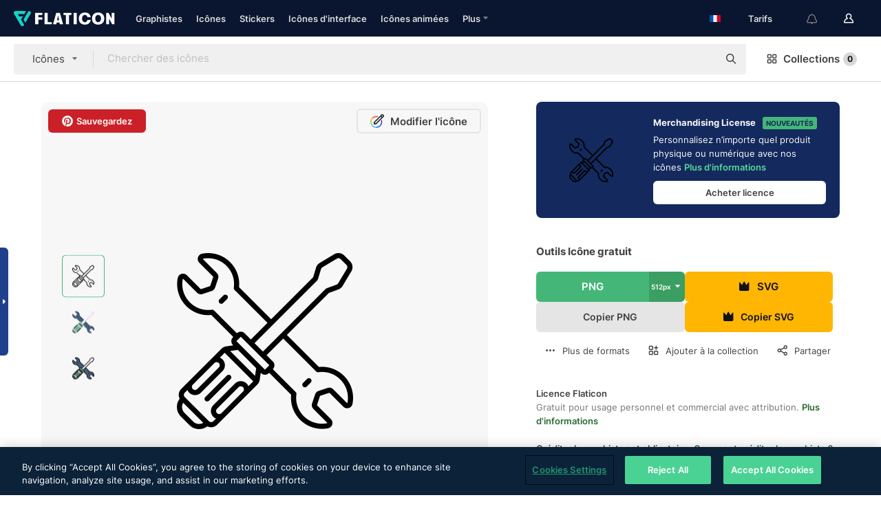

--- FILE ---
content_type: text/html; charset=UTF-8
request_url: https://www.flaticon.com/fr/icone-gratuite/outils_3401621
body_size: 57503
content:
<!DOCTYPE html>
<html lang="fr">

<head>
    <meta name="viewport" content="width=device-width, initial-scale=1, maximum-scale=1, user-scalable=0">
<meta http-equiv="Content-Type" content="text/html; charset=utf-8" />
<meta name="msapplication-config" content="none" />
<link rel="shortcut icon" href="https://media.flaticon.com/dist/min/img/favicon.ico">
<meta name="google-site-verification" content="jFocZR0Xg3630llv9ftPl5uCj4D5b2I4TfWjLpL-QR4" />
<meta name="naver-site-verification" content="4c0baa4943d32420d0e79f8706e01cda67156093" />
<meta name="p:domain_verify" content="c98d39b8210b59a48713c599c6475bdf" />

<link rel="apple-touch-icon" sizes="58x58" href="https://media.flaticon.com/dist/min/img/apple-icon-58x58.png" />
<link rel="apple-touch-icon" sizes="76x76" href="https://media.flaticon.com/dist/min/img/apple-icon-76x76.png" />
<link rel="apple-touch-icon" sizes="87x87" href="https://media.flaticon.com/dist/min/img/apple-icon-87x87.png" />
<link rel="apple-touch-icon" sizes="114x114" href="https://media.flaticon.com/dist/min/img/apple-icon-114x114.png" />
<link rel="apple-touch-icon" sizes="120x120" href="https://media.flaticon.com/dist/min/img/apple-icon-120x120.png" />
<link rel="apple-touch-icon" sizes="152x152" href="https://media.flaticon.com/dist/min/img/apple-icon-152x152.png" />
<link rel="apple-touch-icon" sizes="167x167" href="https://media.flaticon.com/dist/min/img/apple-icon-167x167.png" />
<link rel="apple-touch-icon" sizes="180x180" href="https://media.flaticon.com/dist/min/img/apple-icon-180x180.png" />
<link rel="apple-touch-icon" sizes="1024x1024" href="https://media.flaticon.com/dist/min/img/apple-icon-1024x1024.png" />

<link rel="chrome-webstore-item" href="https://chrome.google.com/webstore/detail/nkhjnpgcnmdpeikbeegmibjcfjpamjnp">

    <meta name="facebook-domain-verification" content="mqqw5yoiv6x0bu0vwfj9kfem9n1aeg" />

<title>Outils - Icônes construction et outillage gratuites</title>

<meta name="description" content="Icône vectorielle gratuite. Téléchargez des milliers d'icônes gratuites de construction et outillage au format SVG, PSD, PNG, EPS ou sous forme d'ICON FONT">



<meta name="twitter:card" content="summary_large_image">
<meta name='twitter:site' content='@flaticon'>
<meta name='twitter:creator' content='@flaticon'>
<meta name='twitter:title' content="Icônes gratuites Outils conçues par Freepik">
<meta name='twitter:description' content="Icône vectorielle gratuite. Téléchargez des milliers d'icônes gratuites de construction et outillage au format SVG, PSD, PNG, EPS ou sous forme d'ICON FONT #flaticon #icône #outils #outil #installation">
<meta name='twitter:image' content='https://cdn-icons-png.flaticon.com/256/3401/3401621.png'>
<meta name='twitter:domain' content='www.flaticon.com'>

<meta property='og:title' content="Icônes gratuites Outils conçues par Freepik" data-dynamic='true' />
<meta property='og:site_name' content='Flaticon' data-dynamic='true' />
<meta property='og:url' content='https://www.flaticon.com/fr/icone-gratuite/outils_3401621' />
<meta property='og:description' content="Icône vectorielle gratuite. Téléchargez des milliers d'icônes gratuites de construction et outillage au format SVG, PSD, PNG, EPS ou sous forme d'ICON FONT #flaticon #icône #outils #outil #installation"  data-dynamic='true' />
<meta property='og:type' content='article'  data-dynamic='true' />
<meta property='og:image' content='https://cdn-icons-png.flaticon.com/256/3401/3401621.png' />
<meta property='og:image:type' content='image/png' data-dynamic='true'>
<meta property='og:image:width' content='256'  data-dynamic='true' />
<meta property='og:image:height' content='256'  data-dynamic='true' />
<meta property='og:image:alt' content='outils Icône gratuit' />
<meta property='article:author' content='https://www.facebook.com/flaticon'  data-dynamic='true' />
<meta property='article:publisher' content='https://www.facebook.com/flaticon'  data-dynamic='true' />
<meta property='og:locale' content='en_US' />


    <link rel="canonical" href="https://www.flaticon.com/fr/icone-gratuite/outils_3401621">

        <link rel="alternate" hreflang="x-default" href="https://www.flaticon.com/free-icon/tools_3401621">
        <link rel="alternate" hreflang="en" href="https://www.flaticon.com/free-icon/tools_3401621">
        <link rel="alternate" hreflang="es" href="https://www.flaticon.es/icono-gratis/herramientas_3401621">
        <link rel="alternate" hreflang="pt" href="https://www.flaticon.com/br/icone-gratis/ferramentas_3401621">
        <link rel="alternate" hreflang="ko" href="https://www.flaticon.com/kr/free-icon/tools_3401621">
        <link rel="alternate" hreflang="de" href="https://www.flaticon.com/de/kostenloses-icon/werkzeuge_3401621">
        <link rel="alternate" hreflang="fr" href="https://www.flaticon.com/fr/icone-gratuite/outils_3401621">
        <link rel="alternate" hreflang="ru" href="https://www.flaticon.com/ru/free-icon/tools_3401621">

<link rel="preload" href="https://media.flaticon.com/dist/min/img/logo/flaticon_negative.svg" as="image">

<link rel="preload" href="https://media.flaticon.com/dist/assets/bobjoll.202cca458fa9de5d74455893e517f85c.woff2" as="font" crossorigin importance="high" type="font/woff2">
<link rel="preload" href="https://fps.cdnpk.net/static/inter-regular.woff2" as="font" crossorigin importance="high" type="font/woff2">
<link rel="preload" href="https://fps.cdnpk.net/static/inter-semibold.woff2" as="font" crossorigin importance="high" type="font/woff2">
<link rel="preload" href="https://fps.cdnpk.net/static/inter-bold.woff2" as="font" crossorigin importance="high" type="font/woff2">
<link rel="preload" href="https://fps.cdnpk.net/static/degular-regular.woff2" as="font" crossorigin importance="high" type="font/woff2">
<link rel="preload" href="https://fps.cdnpk.net/static/degular-semibold.woff2" as="font" crossorigin importance="high" type="font/woff2">
<style>
    @font-face {
        font-family: 'Inter';
        src: url('https://fps.cdnpk.net/static/inter-regular.woff2') format('woff2');
        font-weight: 400;
        font-style: normal;
        font-display: swap;
    }
    
    @font-face {
        font-family: 'Inter';
        src: url('https://fps.cdnpk.net/static/inter-semibold.woff2') format('woff2');
        font-weight: 600;
        font-style: normal;
        font-display: swap;
    }
    
    @font-face {
        font-family: 'Inter';
        src: url('https://fps.cdnpk.net/static/inter-bold.woff2') format('woff2');
        font-weight: 700;
        font-style: normal;
        font-display: swap;
    }
    
    @font-face {
        font-family: 'Degular';
        src: url('https://fps.cdnpk.net/static/degular-regular.woff2') format('woff2');
        font-weight: 400;
        font-style: normal;
        font-display: swap;
    }
    
    @font-face {
        font-family: 'Degular';
        src: url('https://fps.cdnpk.net/static/degular-semibold.woff2') format('woff2');
        font-weight: 600;
        font-style: normal;
        font-display: swap;
    }
</style>



<script type="text/javascript" src="https://media.flaticon.com/dist/js/global.30a1b8241d02ce391fea.js"></script>
<link rel="preload" href="https://media.flaticon.com/dist/js/common.30a1b8241d02ce391fea.js" as="script">
<link rel="preload" href="https://media.flaticon.com/dist/js/ads.30a1b8241d02ce391fea.js" as="script">
<link rel="preload" href="https://media.flaticon.com/dist/js/userSession-auth.30a1b8241d02ce391fea.js" as="script">
<link rel="preload" href="https://media.flaticon.com/dist/js/fi-base.30a1b8241d02ce391fea.js" as="script">
<link rel="preload" href="https://media.flaticon.com/dist/js/script.30a1b8241d02ce391fea.js" as="script">
<link rel="preload" href="https://media.flaticon.com/dist/css/fi-style.30a1b8241d02ce391fea.css" as="style">
<link href="https://media.flaticon.com/dist/css/fi-style.30a1b8241d02ce391fea.css" rel="stylesheet" type="text/css"/>

            <!-- OneTrust Cookies Consent Notice start -->
                <script src="https://cdn-ukwest.onetrust.com/scripttemplates/otSDKStub.js" type="text/javascript" charset="UTF-8" data-ignore-ga='true' data-domain-script="099871c5-1aa9-43b5-9f64-9b987d74fdcc"></script>
        <script type="text/javascript">
            function OptanonWrapper() {}
        </script>
        <!-- OneTrust Cookies Consent Notice end -->
    
<!--[if lt IE 10]>
<script>var ie = true;</script>
<link rel="stylesheet" type="text/css" href="https://media.flaticon.com/css/ie.css">
<![endif]-->


<!-- Google Optimize -->
<link rel="preconnect dns-prefetch" href="https://www.googletagmanager.com">
<!-- Global site tag (gtag.js) - Google Analytics -->
<script>
    window.dataLayer = window.dataLayer || [];

    function gtag() {
        dataLayer.push(arguments);
    }
    gtag('js', new Date());

</script>
<script async src="https://www.googletagmanager.com/gtag/js?id=UA-42742855-1"></script>
<!-- END: Google Optimize -->

<!-- Google Tag Manager -->
<script>
    (function(w, d, s, l, i) {
        w[l] = w[l] || [];
        w[l].push({
            'gtm.start': new Date().getTime(),
            event: 'gtm.js'
        });
        var f = d.getElementsByTagName(s)[0],
            j = d.createElement(s),
            dl = l != 'dataLayer' ? '&l=' + l : '';
        j.async = true;
        j.src =
            'https://www.googletagmanager.com/gtm.js?id=' + i + dl;
        f.parentNode.insertBefore(j, f);
    })(window, document, 'script', 'dataLayer', 'GTM-PRQMDLG');
</script>
<!-- End Google Tag Manager -->

<link rel="preconnect dns-prefetch" href="https://www.google-analytics.com">
<script>
    (function(i, s, o, g, r, a, m) {
        i['GoogleAnalyticsObject'] = r;
        i[r] = i[r] || function() {
            (i[r].q = i[r].q || []).push(arguments)
        }, i[r].l = 1 * new Date();
        a = s.createElement(o),
            m = s.getElementsByTagName(o)[0];
        a.async = 1;
        a.src = g;
        m.parentNode.insertBefore(a, m)
    })(window, document, 'script', 'https://www.google-analytics.com/analytics.js', 'ga');
    ga('create', 'UA-42742855-1', 'auto', {
        'allowLinker': true
    });
    ga('require', 'linker');
    ga('linker:autoLink', ['flaticon.com', 'flaticon.es', 'freepikcompany.com']);
    ga('send', 'pageview');
</script>

<script>
    var STATIC_URL = 'https://image.flaticon.com/';
    var ACCOUNTS_BASE_URL = 'https://www.flaticon.com/fr/profile/';
    var ACCOUNTS_URL = 'https://www.flaticon.com/fr/profile/';
    var ACCOUNTS_API_KEY = 'aHR0cHM6Ly93d3cuZmxhdGljb24uY29tL2Zy';
    var FACEBOOK_APP_ID = '579360525479711';
    var FACEBOOK_APP_VERSION = 'v3.2';
    var GOOGLE_CLIENT_ID = '544984668822-l66ipmg9o5lpalcntjckr651vbo72tcv.apps.googleusercontent.com';
    var GOOGLE_API_KEY = 'AIzaSyCkyUw3UxCwg618Bknm9vdoWnYWji4lQSM';
    var LANGUAGE = 'french';
    var language = 'french';
    var LANGUAGE_SHORT = 'fr';
    var URL_LOG = 'https://www.flaticon.com/fr/Errors/js_error';
    var RE_CAPTCHA_KEY = '6LdrxggTAAAAAEsVEMxap24sSkGS1nI3SsOigFyF';
    var RE_CAPTCHA_SECRET = '6LdrxggTAAAAANBFArNBHFs8wDnZL5q51hkRPpls';
    var RE_CAPTCHA_KEY_INVISIBLE_V2 = '6LdZqaMZAAAAAMi-EaIh8xjypOnZsUDt0a9B468g';
    var PROF_RE_CAPTCHA_KEY_INVISIBLE = '6LfEmSMUAAAAAEDmOgt1G7o7c53duZH2xL_TXckC';
    var APP_URL = 'https://www.flaticon.com/fr/';
    var BASE_URL = 'https://www.flaticon.com/';
    var URL_STATIC_IMG = 'https://media.flaticon.com/dist/min/img/';
    var ACTIVE_AX_DETAIL = 0;
    var LANDING = false;
    var url_pre_ax_detail;
    var URL_CRM_LOG = 'https://www.flaticon.com/fr/ajax/crm-log';
    var FLATICON_URL_STATIC = 'https://media.flaticon.com/';
    var MONTHLY_SUBSCRIPTION_PRICE = '9,99€';
    var USA_MONTHLY_SUBSCRIPTION_PRICE = '11,99$';
    var ANNUAL_SUBSCRIPTION_PRICE = '89,99€';
    var USA_ANNUAL_SUBSCRIPTION_PRICE = '99,00$';
    var ANNUAL_SUBSCRIPTION_PRICE_PER_MONTH = '7,50€';
    var USA_ANNUAL_SUBSCRIPTION_PRICE_PER_MONTH = '8,25$';
    var URL_CAMPAIGN = '';
    var LICENSES = JSON.parse('{"name":{"1":"CC 3.0 BY","2":"Flaticon Basic License","3":"Editorial License"},"url":{"1":"http:\/\/creativecommons.org\/licenses\/by\/3.0\/","2":"https:\/\/media.flaticon.com\/license\/license.pdf","3":"https:\/\/media.flaticon.com\/license\/license_editorial.pdf"}}');
    var FLATICON_SEO_APP_URL = JSON.parse('{"english":"https:\/\/www.flaticon.com\/","spanish":"https:\/\/www.flaticon.es\/","portuguese":"https:\/\/www.flaticon.com\/br\/","german":"https:\/\/www.flaticon.com\/de\/","korean":"https:\/\/www.flaticon.com\/kr\/","french":"https:\/\/www.flaticon.com\/fr\/","russian":"https:\/\/www.flaticon.com\/ru\/"}');
    var SUPPORT_URL = 'https://support.flaticon.com/s/';
    var SUPPORT_LANG = 'language=en_US';
    var GR_LANGUAGE = 'fr';
    var FLATICON_URL_IMAGE = 'https://image.flaticon.com/';
    var COUPON_PRICING = 'FI10CART25'
    var MERCHANDISING_LICENSE_CHECK_URL = 'https://www.flaticon.com/fr/merchandising-license/check';
    var GOOGLE_ONE_TAP_LOGIN_URL = 'https://id.freepik.com/api/v2/login/google-one-tap?client_id=flaticon';
    var URL_GENERIC_IMAGE_SHARE = 'https://media.flaticon.com/share/flaticon-generic.jpg'
    var UICONS_LAST_VERSION = '3.0.0';
        var IS_API_ORIGIN = false;
    
    
    
    var SPONSOR_CURRENT_PAGE = 1;

            var ESSENTIALS_STATUS = '';
        var ESSENTIALS_DATE = '';
    
            var UPDATE_BILLING_INFO = false;
    
            var VISIT_PLANS_PRICING = 0;
        
    var GOOGLE_IDP_URL_LOGIN = 'https://id.freepik.com/v2/log-in?client_id=flaticon&lang=fr';
    var GOOGLE_IDP_URL_REGISTER = 'https://id.freepik.com/v2/sign-up?client_id=flaticon&lang=fr';

    // Optimize Tests 
    var optimizeTests = [];

        var FEATURE_COLOR_PALETTE = false;
    
        var FEATURE_SHUTTERSTOCK_COUPON = false;
    
        var FEATURE_NOTIFICATIONS_HEADER = true;
        
        var FEATURE_FILTER_GROUP_BY = false;
    
        var FEATURE_ENABLE_GOOGLE_ADS_DETAIL = true;
    
    var FEATURE_CMP = true;
    var CSRF_TOKEN_NAME = 'csrf_token';
    var CSRF_TOKEN = '308891c6a085f8466979e52f281f99a3';
  
    
    
    
    
    var PACK_LICENSE_URL = 'https://www.flaticon.com/fr/license/pack/';
    var IS_UICONS_VIEW = false;
    var FLATICON_URL = 'https://www.flaticon.com/fr/';

    var AMOUNT_IN_RELATED_BY_TAG_AND_STYLE = 24;
    
    function gtag() {
        dataLayer.push(arguments)
    }

    var USER_REGISTERED = false;
        var CRAFT_PRICE = 34.00;
        var FLATICON_UPLOAD_ICONS_URL = 'https://www.flaticon.com/';

    var USER_COUNTRY_CODE = 'US';

            USER_COUNTRY_CODE = 'US';
    
        var HAS_USER_BILLING_IN_INDIA = false;
    
            var PRODUCT_PRICING_YEARLY_PER_MONTH = '8.25 USD';
        var PRODUCT_PRICING_YEARLY = '99 USD';
        var PRODUCT_PRICING_MONTHLY = '12.99 USD';
        var FLATICON_DOWNLOAD_URL = 'https://www.flaticon.com/fr/';
    var CDN_URL_PREFIX = 'https://cdn-uicons.flaticon.com/';

            var RESOURCE_TYPE = 'standard';
    
        var IS_USER_PREMIUM = false;
    
    
    
    // Sending ClientId to Shutterstock iframes
    var clientId = undefined;
    var iframeQueue = [];

    function sendClientId() {
        while (iframeQueue.length > 0) {
            var iframe = iframeQueue.pop();
            // Extract domain from iframe src
            var parser = document.createElement('a');
            parser.href = iframe.src;
            var target = parser.protocol + '//' + parser.hostname;
            iframe.contentWindow.postMessage(clientId, target);
        }
    }

    function askForClientId(element) {
        iframeQueue.push(element);
        if (clientId) {
            sendClientId();
        }
    }

    ga(function(tracker) {
        clientId = tracker.get('clientId');
        sendClientId();
    });

    if (window.performance && document.addEventListener && window.addEventListener) {
        document.addEventListener('DOMContentLoaded', function() {
            ga('send', 'timing', 'performance', 'DOMContentLoaded', Math.round(performance.now()) /* TODO: 'Highwinds CDN' | 'Edgecast CDN' | 'OVH' */ );
        });
    }
</script>

<link rel="preconnect dns-prefetch" href="https://www.googletagservices.com">

<script type="text/javascript" src="https://try.abtasty.com/7589c1945ce38ce68d47d42a1cf45c3b.js"></script>

            <link rel="preload" as="script" href="https://ssm.codes/smart-tag/flaticoncomv2.js">
        <script async src="https://ssm.codes/smart-tag/flaticoncomv2.js"></script>
    

<!-- Google One Tap -->
    <script>
        function dispatchGoogleOneTapMomentEvent(notification) {
            window.dispatchEvent(new CustomEvent('googleOneTapDisplayed', { detail: notification.isDisplayed() }));
        }
    </script>
    <script src="https://accounts.google.com/gsi/client" async defer></script>
    <div id="g_id_onload"
         data-client_id="705648808057-3chuddbr6oahbebib1uh693k02sgfl30.apps.googleusercontent.com"
         data-login_uri="https://id.freepik.com/api/v2/login/google-one-tap?client_id=flaticon"
         data-skip_prompt_cookie="gr_session2"
         data-prompt_parent_id="g_id_onload"
         data-moment_callback="dispatchGoogleOneTapMomentEvent"
        data-callback="oneTapCallback"    ></div>


    <script type="application/ld+json">
        {"@context":"http://schema.org","@type":"ImageObject","name":"outils Icon - 3401621","contentUrl":"https://cdn-icons-png.flaticon.com/512/3401/3401621.png","thumbnailUrl":"https://cdn-icons-png.flaticon.com/512/3401/3401621.png","datePublished":"2020-08-25","authorName":"Freepik"}    </script>

    <script type="application/ld+json">
        {
            "@context": "http://schema.org",
            "@type": "Organization",
            "name": "Flaticon",
            "url": "https://www.flaticon.com/fr/",
            "logo": "https://media.flaticon.com/dist/min/img/flaticon-logo.svg",
            "sameAs": [
                                    
                     "https://www.facebook.com/flaticon",
                                                        
                     "https://twitter.com/flaticon",
                                                         "https://www.pinterest.es/flaticon/"
                    
                                                ]
        }
    </script>

    <!-- Start web schema -->
    <script type="application/ld+json">
        {
            "@context": "http://schema.org",
            "@type": "WebSite",
            "name": "Flaticon",
            "url": "https://www.flaticon.com/fr/",
            "potentialAction": {
                "@type": "SearchAction",
                "target": "https://www.flaticon.com/fr/chercher?word={search_term_string}",
                "query-input": "required name=search_term_string"
            }
        }
    </script>
    <!-- End web schema -->

<div class="myTestAd" style="position: absolute; pointer-events: none;"></div>

    <!-- Preconnect semseo -->
    <link rel="preconnect" href="https://shb.richaudience.com">
    <link rel="preconnect" href="https://ib.adnxs.com">
    <link rel="preconnect" href="https://c.amazon-adsystem.com">
    <link rel="preconnect" href="https://securepubads.g.doubleclick.net">
    <link rel="preconnect" href="https://googleads.g.doubleclick.com">
    <link rel="preconnect" href="https://pagead2.googlesyndication.com">
    <link rel="preconnect" href="https://bidder.criteo.com">
    <link rel="preconnect" href="https://prebid.mgid.com">
    <link rel="preconnect" href="https://dmx.districtm.io">
    <link rel="preconnect" href="https://ice.360yield.com">
    <link rel="preconnect" href="https://adx.adform.net">
    <link rel="preconnect" href="https://rtb.adpone.com">
    <!-- Preconnect semseo end -->

<!-- Hotjar events -->
<script>
    window.hj=window.hj||function(){(hj.q=hj.q||[]).push(arguments)};
</script>
<!-- Hotjar events end -->

                              <script>!function(e){var n="https://s.go-mpulse.net/boomerang/";if("False"=="True")e.BOOMR_config=e.BOOMR_config||{},e.BOOMR_config.PageParams=e.BOOMR_config.PageParams||{},e.BOOMR_config.PageParams.pci=!0,n="https://s2.go-mpulse.net/boomerang/";if(window.BOOMR_API_key="R5JS7-M8GWC-DW7YC-BENQZ-YEA7H",function(){function e(){if(!o){var e=document.createElement("script");e.id="boomr-scr-as",e.src=window.BOOMR.url,e.async=!0,i.parentNode.appendChild(e),o=!0}}function t(e){o=!0;var n,t,a,r,d=document,O=window;if(window.BOOMR.snippetMethod=e?"if":"i",t=function(e,n){var t=d.createElement("script");t.id=n||"boomr-if-as",t.src=window.BOOMR.url,BOOMR_lstart=(new Date).getTime(),e=e||d.body,e.appendChild(t)},!window.addEventListener&&window.attachEvent&&navigator.userAgent.match(/MSIE [67]\./))return window.BOOMR.snippetMethod="s",void t(i.parentNode,"boomr-async");a=document.createElement("IFRAME"),a.src="about:blank",a.title="",a.role="presentation",a.loading="eager",r=(a.frameElement||a).style,r.width=0,r.height=0,r.border=0,r.display="none",i.parentNode.appendChild(a);try{O=a.contentWindow,d=O.document.open()}catch(_){n=document.domain,a.src="javascript:var d=document.open();d.domain='"+n+"';void(0);",O=a.contentWindow,d=O.document.open()}if(n)d._boomrl=function(){this.domain=n,t()},d.write("<bo"+"dy onload='document._boomrl();'>");else if(O._boomrl=function(){t()},O.addEventListener)O.addEventListener("load",O._boomrl,!1);else if(O.attachEvent)O.attachEvent("onload",O._boomrl);d.close()}function a(e){window.BOOMR_onload=e&&e.timeStamp||(new Date).getTime()}if(!window.BOOMR||!window.BOOMR.version&&!window.BOOMR.snippetExecuted){window.BOOMR=window.BOOMR||{},window.BOOMR.snippetStart=(new Date).getTime(),window.BOOMR.snippetExecuted=!0,window.BOOMR.snippetVersion=12,window.BOOMR.url=n+"R5JS7-M8GWC-DW7YC-BENQZ-YEA7H";var i=document.currentScript||document.getElementsByTagName("script")[0],o=!1,r=document.createElement("link");if(r.relList&&"function"==typeof r.relList.supports&&r.relList.supports("preload")&&"as"in r)window.BOOMR.snippetMethod="p",r.href=window.BOOMR.url,r.rel="preload",r.as="script",r.addEventListener("load",e),r.addEventListener("error",function(){t(!0)}),setTimeout(function(){if(!o)t(!0)},3e3),BOOMR_lstart=(new Date).getTime(),i.parentNode.appendChild(r);else t(!1);if(window.addEventListener)window.addEventListener("load",a,!1);else if(window.attachEvent)window.attachEvent("onload",a)}}(),"".length>0)if(e&&"performance"in e&&e.performance&&"function"==typeof e.performance.setResourceTimingBufferSize)e.performance.setResourceTimingBufferSize();!function(){if(BOOMR=e.BOOMR||{},BOOMR.plugins=BOOMR.plugins||{},!BOOMR.plugins.AK){var n=""=="true"?1:0,t="",a="amihxq5ydf53g2l4nq3a-f-213b87086-clientnsv4-s.akamaihd.net",i="false"=="true"?2:1,o={"ak.v":"39","ak.cp":"1587957","ak.ai":parseInt("1019318",10),"ak.ol":"0","ak.cr":9,"ak.ipv":4,"ak.proto":"h2","ak.rid":"2a369f19","ak.r":39978,"ak.a2":n,"ak.m":"b","ak.n":"ff","ak.bpcip":"3.16.123.0","ak.cport":42128,"ak.gh":"23.201.44.179","ak.quicv":"","ak.tlsv":"tls1.3","ak.0rtt":"","ak.0rtt.ed":"","ak.csrc":"-","ak.acc":"","ak.t":"1769761846","ak.ak":"hOBiQwZUYzCg5VSAfCLimQ==sWuXlgl0hn1DLuGYMUc8dpneGHEx0/yN1HPGwH6fY+vL/+YiCGfTybDQER/UupDaS7cD+l/n+EhWsU8/W6XU3gBqoNjiO8IqYkHRRdJsErmn+dyCmIoadks9OFteKq2peU2YTZ/ZO7huu3RFiZZCDwC0KyBOlteRpjUhMDd+Tl+Gj5gIiOVdS4gHNzM98dDwrlnSq0ZSZ9iyiVS9OFftdIIc3wolN7/yQdq1EgU+sFkN+noK3u5PsykXRfudXHIacm+SiB7VDc5EDAxJ/4uG2K2Oz/9d5dJYt7NOE0fJ92G76kpsIv5CsBONFZc0G9DlNDt1/ecZ/xkYs35PTkXi7koy1xJfhCpDk1Tn8w7nCTS6Hg1Kp5Da38qmyBCBzjbCSwFNGgcvpe1SlJ06yryW5+SzNzjBtPGCcfU8cM1+Sek=","ak.pv":"32","ak.dpoabenc":"","ak.tf":i};if(""!==t)o["ak.ruds"]=t;var r={i:!1,av:function(n){var t="http.initiator";if(n&&(!n[t]||"spa_hard"===n[t]))o["ak.feo"]=void 0!==e.aFeoApplied?1:0,BOOMR.addVar(o)},rv:function(){var e=["ak.bpcip","ak.cport","ak.cr","ak.csrc","ak.gh","ak.ipv","ak.m","ak.n","ak.ol","ak.proto","ak.quicv","ak.tlsv","ak.0rtt","ak.0rtt.ed","ak.r","ak.acc","ak.t","ak.tf"];BOOMR.removeVar(e)}};BOOMR.plugins.AK={akVars:o,akDNSPreFetchDomain:a,init:function(){if(!r.i){var e=BOOMR.subscribe;e("before_beacon",r.av,null,null),e("onbeacon",r.rv,null,null),r.i=!0}return this},is_complete:function(){return!0}}}}()}(window);</script></head>

<body class=" view--detail hero--white"
      data-section="icon-detail">

        <section id="viewport" class="viewport ">
        
<script type="text/javascript">
  var messages = {
    common: {
      allIcons: 'Toutes les icônes',
      allStickers: 'Tous les stickers',
      allAnimatedIcons: 'Toutes les icônes animées',
      allInterfaceIcons: 'Toute les icônes d’interface',
      icons: 'icônes',
      interface_icons: 'Icônes d\'interface',
      stickers: 'stickers',
      animated_icons: 'icônes animées',
      packs: 'packs',
      icon_packs: 'Packs d’icônes',
      icon_styles: 'Styles d’icônes',
      sticker_packs: 'Packs de stickers',
      sticker_styles: 'Styles de stickers',
      interface_icons_packs: 'Packs d\'icônes d\'interface',
      url_icons: 'https://www.flaticon.com/fr/icones',
      url_search_icon_packs: '/packs',
      url_stickers: 'https://www.flaticon.com/fr/stickers',
      url_animated_icons: 'https://www.flaticon.com/fr/icones-animees',
      url_sticker_detail: 'sticker-gratuite',
      url_sticker_latest: 'dernieres-stickers',
      url_sticker_premium: 'sticker-premium',
      url_uicons: 'https://www.flaticon.com/fr/uicons/interface-icons',
      pack: 'pack',
      style: 'style',
      category: 'catégorie',
      free_icon: '/icone-gratuite/',
      icons_format: 'Téléchargez toutes les icônes au format SVG, PSD, PNG, EPS ou sous forme de web fonts',
      collections: 'collections/',
      view_icon: 'Voir icône',
      search_related_icons: 'Chercher des icônes connexes',
      browse_pack: 'Parcourir le pack',
      author_packs: 'Pack du graphiste',
      free: 'gratuit',
      cc_exp_title: 'Attention !',
      cc_exp_desc: 'Votre carte bancaire est sur le point d\'expirer, veuillez <a href=\"https://www.flaticon.com/fr/profile/my_subscriptions\">mettre à jour votre carte ici</a> et continuez avec l\'abonnement Premium',
      download: 'Télécharger',
      downloadAsset: 'Télécharger ressource',
      more_info: 'Plus d\'informations',
      downloads: 'téléchargements',
      view_all: 'Tout voir',
      view_detail: 'Voir détails',
      more: 'Plus',
      edit: 'Modifier',
      download_svg: 'Télécharger SVG',
      download_png: 'Télécharger PNG',
      read_more: 'Lire plus',
      more_icons_author: 'Plus d\'icônes de ce graphiste',
      more_formats: 'Plus de formats',
      search_author_resources: 'Rechercher des icônes de style identique',
      search_icons_style: 'Chercher des icônes avec ce style',
      url_search: '/chercher',
      url_free_icons: 'icones-gratuites/',
      cancel: 'Annuler',
      send: 'Envoyer',
      show_more: 'Voir plus',
      premium_download: 'Téléchargement Premium',
      download_pack: 'Télécharger le pack',
      login: 'Se connecter',
      register: 'S\'inscrire',
      register_download: 'S\'inscrire et télécharger',
      see_more: 'Voir plus',
      url_downloads_limit: 'limite-de-telechargements',
      copy: 'copier',
      copyPNG: "Copier le fichier PNG dans le presse-papiers",
      copyPNGbutton: "Copier PNG",
      copySVG: "Copier SVG dans le presse-papiers",
      copySVGbutton: "Copier SVG",
      copy_png_svg: "Copier le PNG/SVG dans le presse-papiers",
      faqs: 'D\'autres questions ? Lisez les <a href=\"https://support.flaticon.com/s/article/What-are-Flaticon-Premium-licenses?language=en_US\" target=\"_blank\" class=\"medium\"> FAQ</a>',
      whats_news_url: '/nouveautes',
      size: 'size',
      svg_type: 'SVG type',
      regular_svg: 'Regular SVG',
      regular_svg_text: 'The one you have been always using in Flaticon (With expanded objects).',
      editable_svg: 'Editable SVG',
      editable_svg_text: 'This format make it easier to adjust the thickness of the strokes and change the objects shapes.',
      other_formats: 'other formats',
      animatedIcon : 'icône animée gratuite',
      svg_files: "Fichiers SVG",
      editable_strokes: "Traits modifiables",
      editable_strokes_text: "Fichier SVG non étendu avec des traits et des formes personnalisables.",
      simplified : "Simplifié",
      simplified_text: "Fichier SVG aplati avec options de modification limitées.",
      new: "new",
      pageTitle: "Page",
    },
    animatedIconDetail: {
      exploreRelated: "Explorez des icônes animées %s associées",
      see: "Découvrez notre icône animée %s en action",
      look: "Faites comme les pros avec cette icône animée %s et voyez comme elle sera belle sur votre site Web, votre mobile ou toute autre interface.",
      looksGreat: "Convient parfaitement à une interface",
      onNotification: "Icône animée %s sur une notification",
      mobileInterface: "L'icône animée %s s'intègre magnifiquement à votre prochain projet d'interface mobile.",
      mobile: "Icône animée %s sur un mobile",
      worldwide: "Mondial",
      briefcase: "Attaché-case",
      menu: "Icône animée %s sur un menu",
      sizes: "Utilisez l'icône animée %s dans des tailles différentes",
      stunning: "De stupéfiantes icônes qui impressionneront tout le monde",
      highQuality: "Téléchargez gratuitement des icônes animées de qualité et donne à vos projets la touche spectaculaire que vous recherchez.",
      explore: "Découvrez des icônes animées",
      animatedIconsMostDownloadedUrl: "https://www.flaticon.com/fr/icones-animees-plus-telecharge",
    },
    og: {
      'webtitle': '{0} - Icônes {1} gratuites',
      'title': '{0} créé par {1}',
      'desc': 'Téléchargez dès maintenant cette icône vectorielle aux formats SVG, PSD, PNG, EPS ou en web fonts. Flaticon, la plus grande base de données d\'icônes gratuites.',
      'animatedIconTitle': '{0} Animated Icon | Free {1} Animated Icon',
    },
    limit: {
      registered: 'Vous avez atteint la limite d\'icônes <a href="https://www.flaticon.com/fr/pricing" onclick="ga(\'send\', \'event\', \'Collection\', \'Go to premium\', \'Alert icons limit\'); " title="Obtenez des collections illimitées !">Passez Premium</a> et obtenez des collections illimitées',
      guest: 'Vous avez atteint votre limite d\'icônes. <a href="https://id.freepik.com/v2/sign-up?client_id=flaticon&lang=fr" title="Inscrivez-vous et obtenez jusqu\'à 256 icônes">Inscrivez-vous</a> et obtenez jusqu\'à 256 icônes',
      collection: 'Vous avez atteint la limite d\'icônes par collection (256 icônes)',
      max_size: "Taille maximale du fichier dépassée",
      backup_max_size: "Il n'y a pas assez d'espace dans cette collection pour y ajouter vos fichiers de sauvegarde",
      downloaded_icons_perc: "Vous avez atteint %s% de votre limite de téléchargement",
      personal_limit: "Si vous incluez ces {0} icônes personnelles dans cette collection, vous atteindrez la limite maximale d'icônes personnelles par collection ({1} icônes))"
    },
    limit_anonymous: {
      title: 'Vous avez bientôt atteint la limite de téléchargements !',
      paragraph1: 'Il est temps de s\'inscrire',
      paragraph2: 'Créez un compte gratuitement et continuez à télécharger',
      button: 'Inscrivez-vous gratuitement'
    },
    external_icon: {
      title: 'Icône ajoutée',
      message: 'Cette icône ne fait pas partie de la sélection Flaticon. Veuillez mentionnez le graphiste afin de pouvoir l\'utiliser'
    },
    report: {
      message: 'Cette icône ne fait pas partie de la sélection Flaticon. Veuillez créditer le graphiste pour pouvoir l\'utiliser.',
      report_icon: "Signaler cette icône",
      indicate_problem: "Veuillez indiquer quel problème a été détecté. Merci !",
      download: 'Le téléchargement ne fonctionne pas',
      owner: 'Je suis le propriétaire de cette icône',
      link: "Je ne trouve pas le lien de téléchargement",
      other: 'Autre',
      describe_problem: 'Décrivez le problème'
    },
    search: {
      search: 'Rechercher',
      minimal_characters: 'Veuillez saisir au moins un caractère pour effectuer une recherche',
      max_page_number: "Please type a correct page number to search",
      placeholder_icons: 'Chercher des icônes',
      placeholder_packs: 'Chercher des packs',
      placeholder_stickers: 'Chercher des stickers',
      placeholder_animated_icons: "Recherche d'icônes animées",
      placeholder_interface_icons: 'Rechercher des icônes d’interface',
      placeholder_icon_packs: 'Chercher des packs d’icônes',
      placeholder_icon_styles: 'Chercher des styles d’icônes',
      placeholder_sticker_packs: "Chercher des packs de stickers",
      placeholder_sticker_styles: "Chercher des styles de stickers",
      placeholder_interface_icons_packs: 'Recherche de packs d\'icônes d\'interface',
    },
    filters: {
      order_by: 'Trier par',
      style: 'Style',
      stroke: 'Trait',
      detail: 'Niveau de détail',
      date: 'Nouveautés',
      popularity: 'Popularité',
      downloads: 'Les plus téléchargées',
      all: 'Tous',
      detailed: 'En détail',
      simple: 'Simples',
      mixed: 'En mélange',
      rounded: 'Arrondi',
      handmade: 'Faites à la main',
      filled: 'Rempli',
      linear: 'Linéaire',
      angular: 'Angulaires',
      '3d': '3D',
      color: 'Couleur',
      monocolor: 'Monochrome',
      multicolor: 'Multicolore',
      appliedFilters: 'Applied filters',
      clearAll: 'Clear all'
    },
    errors: {
      connectivity: 'Nous ne pouvons pas établir de connexion avec les serveurs de Flaticon, veuillez vérifier les paramètres de votre réseau.',
      inactive_user: 'In order to download you must activate your account.'
    },
    collection: {
      add_icon: 'Ajouter à la collection',
      delete_icon: 'Supprimer de la collection',
      default_name: 'Ma collection d\'icônes',
      aware: 'Attention',
      iconfont_colors: 'Pour des raisons techniques, les icônes multicolores ne seront pas inclues dans les icon fonts',
      add_premium: 'Cette icône est uniquement disponible pour les utilisateurs Premium. Vous pouvez obtenir plus d\'informations <a target="_blank" href="https://www.flaticon.com/fr/pricing" class="track" data-track-arguments="all, event, collection, go-to-premium, alert-icon-premium" title="Devenir Premium !">ici</a>',
      locked: 'Votre collection est verrouillée, vous pouvez <a target="_blank" href="https://www.flaticon.com/fr/pricing" class="track" data-track-arguments="all, event, collection, go-to-premium, alert-locked" title="Devenir Premium !">passer à l\'abonnement Premium</a> et obtenir une collection illimitée',
      iconfont_tooltip: 'Téléchargez les icon fonts et utilisez les icônes sur votre site Web, entièrement personnalisables avec CSS.',
      iconfont_disabled: "Votre collection ne comporte que des icônes multicolores. Ces icônes ne peuvent pas être utilisées avec les icon fonts",
      duplicated_disabled: "Votre compte ne permet pas la création de collections supplémentaires",
      share_disabled: "Inscrivez-vous pour pouvoir partager !",
      upload_disabled: "Passez Premium pour télécharger des icônes !",
      upload_icons: "Téléchargez des icônes SVG !",
      duplicate: "Dupliquer",
      download_personal: "Your Collection has personal icons. These icons will not be downloaded in Icon Font format",
      svg_incorrect: "Format SVG défectueux",
      only_svg: "Seules les icônes svg sont autorisées",
      fetch_premium: 'Les icônes Premium ne peuvent pas être ajoutées à la nouvelle collection <a target="_blank" href="https://www.flaticon.com/fr/pricing" onclick="ga(\'send\', \'event\', \'Collection\', \'Go to premium\', \'Fetch collection premium error\'); " title="Devenir Premium !">Devenir un utilisateur Premium dès maintenant !</a>',
      fetch_personal: "Les icônes personnelles ne peuvent pas être inclues dans votre nouvelle collection",
      friendly_reminder: "Rappel :",
      no_custom_icons_in_backup: "Votre fichier de sauvegarde ne comprendra aucune icône modifiée",
      restore_personal: "Les icônes personnelles ne peuvent pas être restaurées dans votre nouvelle collection",
      upload_enabled: "Téléchargez vos icônes svg",
      upload_disabled: "Désactivation du téléchargement en mode sélection",
      color_disabled: "Cette collection ne comporte pas d'icônes ou toutes les icônes sont multicolores",
      success_restore: "Vous avez restauré avec succès {0} des {1} icônes",
      icons_skiped: "{0} des {1} icônes n'ont pas été importées dans votre collection parce que vous les aviez déjà",
      locked_title: "Vous avez des collections verrouillées",
      locked_text: "Déverrouillez vos collections, ne limitez pas votre travail ",
      locked_button: "Passer à la version supérieure",
      locked_url: "https://www.flaticon.com/fr/pricing",
      empty_collection_limit: "Vous ne pouvez pas créer d’autres collections avec une collection vide. Commencez par ajouter des ressources."
    },
    fonts: {
      error_svg: 'Le fichier SVG n\'est pas un fichier font'
    },
    url: {
      most_download: '/le-plus-telecharge',
      latest_icons: '/dernieres-icones',
      search: '/chercher',
      packs_search: 'packs/chercher',
      style_search: 'style/search',
      packs: 'packs',
      authors: 'auteurs',
      guest_limit: 'invité',
      premium_limit: 'Premium',
      free_icons: 'icones-gratuites',
      pricing: 'pricing',
      craft: 'https://www.flaticon.com/fr/merchandising-license',
      craft_purchases: 'https://www.flaticon.com/fr/merchandising-license/purchases'
    },
    attribution: {
      type_icon: 'icônes',
      type_sticker: 'stickers',
      type_animated_icon: 'icônes animées',
      uicons_made_by: 'UIcons par',
      icons_made_by: 'Icônes conçues par',
      stickers_made_by: 'Stickers créés par',
      animatedIcon_made_by: 'Icônes animées conçues par',
      icons_created_by: 'icônes créées par',
      stickers_created_by: 'stickers créés par',
      animatedIcon_created_by: 'icônes animées créées par',
      is_licensed_by: 'est habilité par',
      description: "Choisissez votre réseau social préféré et partagez nos icônes avec vos contacts ou vos amis. Si vous ne disposez pas de ces réseaux sociaux, copiez le lien et collez-le dans le réseau social que vous utilisez. Pour en savoir plus, consultez le %sguide dédié à la mention des sources%s ou %stéléchargez la licence.%s",
      title: "N’oubliez pas d'attribuer au graphiste %s ",
      unicorn_text: "Chaque fois que vous attribuez, un cheval obtient sa corne et devient une licorne",
      designer_text: "Chaque fois que vous attribuez au graphiste, vous rendez le graphiste heureux",
      rex_text: "Chaque fois que vous attribuez au graphiste, T-rex peut prendre son café",
      karma_text: "À chaque nouvelle attribution, vous recevez 10 points supplémentaires dans votre karma",
      download_problems: "Des problèmes de téléchargement ?",
      dont_want_credit: "Vous ne voulez pas créditer le graphiste ?",
      go_premium: 'Vous pouvez passer à <a href="https://www.flaticon.com/fr/pricing" class="track" data-track-arguments="ga, event, premium, icon-attribute-modal"><strong><i class="icon icon--premium inline-block"></i> Premium</strong></a> facilement et utiliser plus de 18 millions icônes sans attribution. <a class="link link--text medium inline track" href="https://www.flaticon.com/fr/pricing" data-track-arguments="ga, event, premium, icon-attribute-modal"><strong>Cliquez ici pour en savoir plus</strong></a>',
      go_premium_detail: 'Vous pouvez passer à <a href="https://www.flaticon.com/fr/pricing" class="track" data-track-arguments="ga, event, premium, icon-attribute-modal"><strong>Premium</strong></a> facilement et utiliser plus de 18.0M icônes et stickers sans attribution.',
      copy_and_attribute: "Copiez et attribuez au graphiste",
      copy: "Copier le lien",
      copied: "Copié !",
      freepik_url: "https://www.freepik.com"
    },
    typeform: {
      multi_question_search: "Que souhaiteriez-vous améliorer concernant le processus de recherche ?",
      tell_us: "Dites-nous !"
    },
    feedback: {
      thanks_message: "Merci pour votre retour !"
    },
    blockers: {
      is_present: "Il semble que vous ayez installé un bloqueur de publicité. Veuillez le désactiver pour profiter au mieux de Flaticon.",
    },
    link: {
      copied: "Lien copié",
      success: "L'URL de partage a été copiée dans le presse-papiers"
    },
    clipboard: {
      copied: "Copié dans le presse-papiers",
      errorFirefox: '<b>La copie est désactivée sur Firefox.</b> Découvrez comment l’activer <b><a href="https://support.flaticon.com/s/article/How-can-I-copy-icons-to-clipboard-FI?language=en_US" target="_blank" class="bold">ici</a></b>.',
      png: {
        success: "Copié dans le presse-papiers avec succès",
        error: "Erreur lors de la copie dans le presse-papiers"
      }
    },
    follows: {
      followIcon: "Suivre l'icône",
      unFollowIcon: "Ne plus suivre l'icône",
      followAuthor: "Suivre",
      unFollowAuthor: "Ne plus suivre",
      followStyle: "Suivre le style",
      unFollowStyle: "Ne plus suivre le style"
    },
    easterEggs: {
      halloween: {
        findMe: "Trouvez-moi !",
        close: "Fermer",
        pressEsc: "Appuyez sur ESC ou",
        modalP1: "Vous êtes venu, vous avez vu,<br> vous l'avez capturé !",
        modalP2: "Vous êtes un véritable chasseur de fantômes, et le monde mérite de le savoir.",
        share: "Partager",
        shareText: "Flaticon est hanté, aidez-nous à le libérer"
      }
    },
    detail: {
      savePinterest: "Sauvegardez",
      search_placeholder: "Chercher plus d'icônes de ce style",
      icon: "icône",
      sticker: "sticker",
      animatedicon: "icôneanimée",
      free: "gratuit",
      premium: "Premium",
      license: "Licence",
      report_this_icon: "Signaler cette icône",
      download_free_icon_in_png: "Télécharger l'icône gratuitement au format PNG",
      download_free_sticker_in_png: "Télécharger un sticker gratuit au format PNG",
      download_vector_icon_in_svg: "Télécharger l'icône vectorielle au format SVG",
      download_vector_sticker_in_svg: "Télécharger le sticker vectoriel au format SVG",
      download_vector_icon_in_eps: "Télécharger l'icône vectorielle au format EPS",
      download_vector_icon_in_psd: "Télécharger l'icône vectorielle au format PSD",
      download_vector_icon_in_base64: "Télécharger l'icône vectorielle au format base64",
      download_vector_icon_in_PDF: "Télécharger l'icône vectorielle au format PDF",
      download_vector_icon_in_JPG: "Télécharger l'icône vectorielle au format JPG",
      download_free_icon_font_in_png: "Download free icon font in PNG format",
      download_free_icon_font_in_svg: "Download free icon font in SVG format",
      download_free_icon_font_for_android: "Download free icon font for Android",
      download_free_icon_font_for_ios: "Download free icon font for iOS",
      available_formats: "Disponible en formats <b>PNG</b>, <b>SVG</b>, <b>EPS</b>, <b>PSD</b> et <b>BASE 64</b>.",
      add_to_collection: "Ajouter à la collection",
      necessary_credit_author: "Créditer le graphiste est obligatoire.",
      how_to_credit: "Comment créditer le graphiste ?",
      how_to_credit_authorship: "Comment indiquer le nom du graphiste ayant créé les icônes ?",
      how_to_credit_authorship_stickers: "Comment indiquer le nom du graphiste ayant créé les stickers ?",
      follow: "Suivre",
      following: "Abonnements",
      unfollow: "Ne plus suivre",
      download_unlimited: "Télécharger un nombre illimité d'icônes",
      download_unlimited_info: '<span>Télécharger</span>des icônes Premium illimités pour <p class="js-currency" data-pricing="annualPerMonth" style="display:inline;">8.25 USD</p>/mois',
      more_icons_pack: 'Plus d\'icônes de',
      more_stickers_pack: 'Plus de stickers de',
      more_icons_style: 'Plus d\'icônes en',
      style: 'Style',
      add_to_bookmarks: "Ajouter aux favoris",
      remove_from_bookmarks: "Supprimer des favoris",
      published: "Publié",
      related_tags: "Étiquettes connexes",
      search_related_icon: "chercher-icônes-connexes",
      what_is_this: "Qu'est-ce que c'est ?",
      share_in_tw: "Partager dans Twitter",
      share_in_fb: "Partager dans Facebook",
      share_in_pt: "Partager dans Pinterest",
      flaticon_license_title: "Licence Flaticon",
      flaticon_license: "Gratuit pour usage personnel et commercial avec attribution.",
      more_info: "Plus d\'informations",
      flaticon_premium_license: "Licence Flaticon Premium",
      flaticon_premium_license_expl: "Passez Premium et vous recevrez la licence commerciale.",
      flaticon_license_allow: "Notre licence vous permet d'utiliser le contenu <a href=\"#\" class=\"link--normal track modal__trigger mg-bottom-lv2\" data-modal=\"modal-license\" data-track-arguments=\"all, event, detail-view, click-flaticon-license\">dans ces cas-là</a>.",
      sidebar_download_pack: "Inscrivez-vous gratuitement et téléchargez le pack entier",
      sidebar_download_pack_button: "S'inscrire et télécharger",
      sidebar_download_pack_button_mobile: "S'inscrire",
      view_all_icons: "Voir toutes les icônes",
      all_styles: "Tous les styles",
      sidebar_banner_premium: "18.0M icônes à utiliser sans attribution, <strong>uniquement pour les utilisateurs premium</strong>",
      sidebar_see_plans: "Afficher les abonnements",
      sidebar_banner_premium_cart: "-20 % sur nos abonnements Premium",
      sidebar_apply_discount: "Appliquer la remise",
      pack: "Pack",
      edit_icon: "Modifier l'icône",
      edit_sticker: "Edit sticker",
      edit_animated_icon: "<span class=\"mg-left-lv1\">Learn how to <b>edit</b></span>",
      download_license: "Télécharger licence",
      share: "Partager",
      free_sticker: "sticker gratuit",
      premium_sticker: "sticker Premium",
      flaticon_editorial_license: "Licence éditoriale Flaticon",
      editorial_license_text: "Cette ressource graphique est exclusivement destinée à un usage éditorial. <a href=\"https://www.freepik.com/legal/terms-of-use\" title = \"Terms of use\" class= \"link--text medium\">Conditions d'utilisation</a>.",
      stickers_banner_text: "Stickers gratuits de qualité pour sites Web et applications",
      free_download: "Téléchargement gratuit",
      banner_craft_title: "Licence Merchandising",
      banner_craft_new: "Nouveauté",
      banner_craft_text: "Personnalisez n’importe quel produit physique ou numérique avec nos icônes",
      banner_craft_buy: "Acheter licence ",
    },
    christmas: {
      condition_1: "Valide jusqu'au 8 décembre",
      description_1: "<b>3 mois</b> d'abonnement Premium mensuel",
      price_1: "pour %s",
      title_1: "Préparez quelque chose de créatif pour Noël avec <b class=\"christmas-banner__premium\">Premium</b>",
      url: "Passer Premium",
      url_upgrade: "Améliorer votre abonnement",
      condition_2: "Valide jusqu'au 15 décembre",
      description_2: "<b>7 jours</b> de",
      price_2: "Premium pour %s",
      title_2: "Votre ami invisible vous a laissé un cadeau 1$sPremium</b> !",
      condition_3: "Valide jusqu'au 22 décembre",
      description_3: "Abonnement Premium <b>annuel</b>",
      title_3: "Gardez l'esprit <b class=\"christmas-banner__premium\">Premium</b> toute l'année",
      condition_4: "Valide jusqu'au 2 janvier 2020",
      description_4: "Abonnement Premium de <b>deux ans</b>",
      title_4: "Joyeux <b class=\"christmas-banner__premium\">Premium</b> et bonne remise !",
      description_5: "Faites-vous plaisir et obtenez Premium à l'année !",
      price_5: "This Christmas <b>upgrade</b> your plan and save <strong class=\"font-lg\">50%</strong>",
      description_6: "Accédez à plus de 5 millions de vecteurs, de photos et de fichiers PSD",
      price_6: "<b>Save</b> <strong class=\"font-lg\">50%</strong> on Freepik Annual Plan"
    },
    cookies: {
      text: "Ce site Web utilise des cookies pour améliorer votre expérience. <a href=\"https://www.freepik.com/legal/cookies\" title = \"Cookie policy\" class= \"link--text link-inverted medium\">Plus d'infos</a>",
    },
    ga: {
      view_details: 'voir-details',
      add_to_collection: 'ajouter-à-la-collection',
      view_details: 'Modifiez',
      download_svg: 'telecharger-svg',
      download_png: 'telecharger-png',
      more_icons_authors: 'plus-dicones-graphistes',
      more_icons_style: 'plus-de-style-dicones',
      brownse_pack: 'parcourir-pack',
      search_related_icon: 'chercher-icônes-connexes',
      copyPNG: 'copier le fichier PNG'
    },
    cancellation: {
      form_title: "Nous sommes désolés que vous ayez décidé de quitter la famille Premium",
      form_subtitle: "Nous aimerions savoir pourquoi vous nous quittez :",
      info_message: "Vous pouvez continuer à profiter de tous les avantages de l'abonnement Premium jusqu'à l'expiration de votre abonnement actuel. Après cela, vous <strong>n'aurez plus accès aux nouvelles ressources Premium</strong> et <strong>devrez attribuer</strong> au graphiste à chaque fois. Cela serait dommage, n'est-ce pas ?",
      option_0: "J'avais besoin d'icônes pour un projet qui est actuellement terminé",
      option_1: 'Flaticon est trop chère pour moi',
      coupon_monthly_claim: 'Améliorez votre abonnement en profitant de 30 % de réduction',
      coupon_annual_claim: 'Obtenez 30 % de réduction sur votre renouvellement pour l\'abonnement annuel Premium',
      coupon_premium_plus_claim: 'Obtenez 30 % de réduction sur votre renouvellement pour l\'abonnement Premium Plus',
      option_2: "Je ne l\'utilise pas si souvent",
      option_3: 'Il y a peu d\'icônes de qualité',
      option_4: "J\'ai eu beaucoup de problèmes techniques avec mon compte Premium",
      option_5: "J\'ai décidé d\'utiliser un autre site Web similaire",
      keep_premium: 'Conserver la version Premium',
      cancel_premium: 'Annuler la version Premium',
      step_select: 'Sélectionner',
      step_confirm: 'Confirmer',
      step_finish: 'Terminer',
      more_info: 'Plus d\'informations',
      generic_title_fp: 'Malheureusement, vous allez perdre toutes les fonctionnalités Premium Freepik lors de l\'expiration de votre abonnement actuel :',
      generic_title_fi: 'Malheureusement, vous allez perdre toutes les fonctionnalités Premium Flaticon lors de l\'expiration de votre abonnement actuel :',
      generic_blq1_title: 'Jusqu’à 2 000 téléchargements quotidiens',
      generic_blq1_desc: 'En tant que membre Premium, vous pourrez télécharger autant de ressources que vous le souhaitez. En savoir plus.',
      generic_blq2_title: 'Pas d\'attribution',
      generic_blq2_desc: 'Utilisez n\'importe quelle ressource, que ce soit à des fins commerciales ou pour un usage personnel, et ce sans avoir à l\'attribuer à son créateur.',
      generic_blq3_title: 'Contenu Premium',
      generic_blq3_desc: 'Accédez à nos icônes exclusives que seuls les membres Premium peuvent télécharger gratuitement.',
      generic_blq4_title: 'Sans publicité',
      generic_blq4_desc_flaticon: 'Naviguez sur Flaticon sans publicités. Pas de publicité, pas d\'interruptions.',
      generic_blq4_desc_freepik: 'Naviguez sur Freepik sans publicité. Pas de publicité, pas d\'interruptions.',
      offer_price_title: 'Peut-être pouvons-nous vous reconquérir ? Donnez-nous une autre chance !',
      offer_price_subtitle: "Voici un petit cadeau qui nous permettra de prendre un nouveau départ",
      offer_price_coupon_text: "Une autre chance !, réactivez votre abonnement et économisez 30 %",
      offer_title: 'Vous avez terminé un projet ? Le prochain est juste au coin de la rue !',
      offer_subtitle: "Préparez-vous à un nouveau départ avec un petit cadeau de notre part",
      offer_coupon_text: "Préparez l'avenir dès aujourd'hui et profitez de 30 % de réduction sur l'abonnement Premium !",
      offer_get_discount: 'Obtenez la réduction',
      quality_title: "Nous avons le cœur brisé vous <b class='bold premium inline'>ne voulez pas renouveler votre abonnement Premium</b>",
      quality_subtitle: "Vous pourrez revenir à tout moment. Nous vous accueillerons à bras ouverts avec notre contenu Premium et notre licence vous permettant d'éviter l'attribution au graphiste.",
      quality_discover: 'Découvrir Flaticon',
      options_title: "Nous avons le cœur brisé vous <span class='premium'>ne voulez pas renouveler votre abonnement Premium</span>",
      options_subtitle: "Vous pourrez revenir à tout moment. Nous vous accueillerons à bras ouverts avec notre contenu Premium et notre licence vous permettant d'éviter l'attribution au graphiste.",
      thank_you: 'Merci',
      response_send_email: 'Notre équipe d\'assistance a reçu votre message et vous contactera très prochainement. Pendant ce temps, jetez un œil à notre sélection de nos meilleures fonctionnalités',
      top_icons: "Icônes favorites",
      stay_title: "Nous sommes heureux que vous ayez décidé de rester !",
      stay_subtitle: "À l'avenir radieux ensemble !",
      stay_action_flaticon: "Explorer Flaticon",
      stay_action_freepik: "Explorer Freepik",
      explore_premium: "Explorer Premium",
      support_title: "Comment pouvons-nous vous aider ?",
      support_subtitle: "Les problèmes techniques sont une source d'ennuis, et nous ne voulons pas qu'ils affectent votre expérience avec Flaticon. Faites-nous part des problèmes que vous rencontrez et nous vous aiderons à les résoudre",
      support_name: 'Nom',
      support_name_placeholder: 'Votre nom',
      support_email: 'E-mail',
      support_comment: 'Commenter',
      support_comment_placeholder: 'Commentez ici',
      support_submit: 'Envoyer',
      support_cancel: 'Annuler la version Premium',
      support_legacy: "Veuillez entrer les détails de votre demande et, si vous avez des questions concernant nos conditions d'utilisation, veuillez inclure des exemples spécifiques de l'utilisation que vous souhaitez donner à nos ressources. Si vous signalez un problème, veillez à inclure autant d'informations que possible. Une fois votre demande soumise, un membre de notre équipe d'assistance vous répondra dans les plus brefs délais.",
      support_legacy_second_part: "<b>Informations générales sur la protection des données:</b> Freepik Company recueille vos données pour pouvoir répondre aux questions, suggestions ou réclamations. +Info <a href='https://www.freepikcompany.com/privacy' class='text-link' target='_blank'>Politique de confidentialité</a>",
      confirmation_title: "Tant que vous êtes heureux, c'est tout ce qui compte !",
      confirmation_subtitle: "Votre abonnement Premium a été résilié. Revenez à tout moment ; nous vous accueillerons avec plaisir."
  
    },
    pricing: {
      upgrade_error: "Une erreur interne est survenue ; veuillez réessayer plus tard.",
      coupon_applied: "Remise appliquée :",
      coupon_use_only: "Ce coupon ne peut être utilisé qu’une fois.",
      coupon_invalid: "Votre coupon n'est pas valide."
    },
    cart: {
      claim_text: "Vous pensez encore à l'abonnement <span><i class='icon icon--crown-filled inline-block'></i>Premium</span> ?",
      dto_text: "Obtenez 10% de REMISE <br><span>aujourd'hui !</span>",
      button: "Appliquer la remise"
    },
    autopromo: {
      go_premium: "Passer Premium",
      search_premium_banner: {
        claim_text: "Créez sans limites",
        description: 'Accédez à plus de 0 icônes <span class="premium premium--text inline-block medium"><i class="icon icon--premium inline-block"></i> Premium</span>',
        description_freePng: 'Obtenez l\'accès à plus de 0 <span class=\"premium premium--text inline-block medium\">icons in formats <i class=\"icon icon--premium inline-block\"></i> SVG, EPS, PSD, & BASE64</span>',
        download_cancel: "Téléchargez ce que vous voulez, annulez quand vous voulez"
      }
    },
    download: {
      downloading: "Téléchargement…"
    },
    slidesgo: {
      banner_text: 'Tirez le meilleur parti de vos icônes préférées dans nos modèles gratuits pour <strong>Google Slides</strong> et <strong>PowerPoint</strong>',
    },
    uicons: {
      uicons_info: 'UIcons est la plus vaste bibliothèque d\'icônes d\'interface. Utilisez + de 50,000 icônes vectorielles au format SVG ou police d\'icônes dans vos projets Web ou d\'application pour iOS ou Android. <a href=\"https://www.flaticon.com/fr/uicons/get-started \" class=\"link--normal\">Plus d\'infos</a>',
      need_help: 'Need help to <a href="https://www.flaticon.com/fr/uicons/get-started" class="link--normal" ">start?</a>',
      full_style: 'Download full style',
      other_styles: "Autres styles",
      size: "size",
      new: "new",
      empty_search: "Sorry we couldn’t find any matches for ",
      try_search: "Essayez de saisir un nouveau mot-clé",
      error_search : "Une erreur interne est survenue ; veuillez réessayer plus tard.",
      use_this_icons: "Utilise ces icônes en tant qu'icon fonts ou par le biais d'un RDC",
      register_start: "S'inscrire et démarrer",
      cdn_text: "Utilisez le pack d'icônes <strong class='capitalize'></strong> en ajoutant le lien vers la section &lt;head&gt; de votre réseau ou via @import dans votre CSS.",
      download_text: "Il comprend le pack d'icônes <strong class='capitalize'></strong> + les fichiers font + CSS + un exemple HTML.",
      download_size_advice: "Zip file with more than %s icons",
      clear_all: "Clear all",
      view_details: "View Details",
      icon_font: "icon font",
      see_all_icons: "Voir toutes les icônes",
      free_icon_font: "free icon font",
      packageManager: "Gestionnaire de paquets",
      packageManagerText: "Installez la dernière version d’UIcons et mettez facilement votre projet à jour avec les dernières icônes et améliorations grâce au gestionnaire de paquets npm.",
      findOutMoreHere: "Découvrez plus d’informations <b><a href=\"https://www.npmjs.com/package/@flaticon/flaticon-uicons\" target=\"_blank\">ici</a></b>.",
      in_action_title: "Regardez notre icon font %s en action",
      in_action_text: "See how our %s icon font will look on your web interfaces or Android and iOS apps projects.",
      in_action_mobile_app: "Visualisez ce à quoi l'icône %s ressemble dans une application mobile",
      in_action_button: "%s icon in a button",
      in_action_briefcase: "Attaché-case",
      in_action_stadistics: "Statistiques",
      in_action_currency: "Monnaie",
      in_action_tablet: "Icône %s",
      in_action_interface: "Convient parfaitement au design de votre prochaine interface.",
      find_best_1: "Trouvez le meilleur icon font %s pour votre projet.",
      find_best_2: "Search among <b>50,000</b> icons fonts including your favorite <b>brands</b> icons!",
      find_best_see_all: "Voir toutes les icônes",
      doubts: "Des doutes ?",
      doubts_1: "Jetez un coup d'œil à notre <a href=\"https://www.flaticon.com/fr/uicons/get-started\" target=\"_blank\">guide de démarrage</a> dans lequel nous expliquons clairement comment utiliser nos icônes pour interfaces, télécharger, utiliser CSS, changer de style, et plus encore !",
      support: "Contactez-nous",
      support_1: "Nous sommes à votre écoute. Vous avez des questions ou des suggestions concernant nos UIcons ? <a href=\"https://www.flaticon.com/fr/profile/support\" target=\"_blank\">Notre équipe d'assistance</a> est là pour vous aider.",
      register_to_download: "Register to download the full icon pack as icon fonts or use them via NPM or CDN.",
      see_all_icons_url: "https://www.flaticon.com/fr/icon-fonts-plus-telecharge",
      regular: "regular",
      bold: "bold",
      solid: "solid",
      straight: "straight",
      rounded: "rounded",
      brands: "brands",
      thin: "thin",
      released: "Released",
      latest_version: "Latest version"
    },
    modal: {
      premium: {
        title: 'Les avantages de l\'abonnement <strong class=\"premium\"><i class=\"icon icon--premium inline-block\"></i> Premium </strong>',
        benefit_1: '+18,026,500 millions <br><strong> d\'icônes Premium </strong>',
        benefit_2: 'Téléchargements <br><strong> illimités </strong>',
        benefit_3: 'Naviguer <br><strong> sans publicités </strong>',
        benefit_4: 'Pas d\'attribution <br><strong> requise </strong>',
      },
      license: {
        title: 'Résumé de la licence',
        subtitle: 'Notre licence vous autorise à utiliser le contenu :',
        use_1: 'Pour les projets <strong>projets personnels</strong> et commerciaux',
        use_2: 'Sur support numérique ou <strong>média imprimé</strong>',
        use_3: 'Pour un <strong>nombre illimité de fois</strong> et indéfiniment',
        use_4: '<strong>Anywhere</strong> in the world',
        use_5: 'To make <strong>modifications</strong> and derived works',
        summary: '*Ce texte est un résumé à titre d\'information uniquement. Il ne constitue pas une obligation contractuelle. Pour plus d\'informations, veuillez lire nos <a href=\"https://www.flaticon.com/fr/legal\" target=\"_blank\" class=\"link--normal medium\">Conditions d\'utilisation</a> avant d\'utiliser le contenu.',

      },
      attribution: {
        title: 'Comment créditer le graphiste ?',
        subtitle: 'La création d\'icônes de qualité demande beaucoup de temps et d\'efforts. Nous vous demandons seulement d\'ajouter un petit lien permettant de attribuer au graphiste. Choisissez le support dans lequel vous allez utiliser la ressource.',
        social: 'Réseaux sociaux',
        web: 'Web',
        printed: 'Éléments imprimés',
        video: 'Vidéo',
        apps: 'Applications / Jeux',
        social_title: 'Plate-formes de réseaux sociaux ',
        social_subtitle: 'Sélectionnez votre réseau social préféré et partagez nos icônes avec vos contacts ou amis. Si vous ne disposez pas de ces réseaux sociaux, copiez le lien et collez-le dans celui que vous utilisez',
        web_title: 'Par exemple : Sites Web, réseaux sociaux, blogs, livres électroniques, newsletters, etc.',
        web_subtitle: 'Copiez et collez ce lien partout où il est visible, près de l’endroit où vous utilisez la ressource. Si ce n’est pas possible, placez-le au pied de votre site Web, de votre blog ou de votre newsletter ou dans la section d’attribution.',
        printed_title: 'Par exemple : livres, vêtements, prospectus, affiches, invitations, publicité, etc.',
        printed_subtitle: '<span>Insérez la ligne d’attribution au graphiste</span> près de l\'endroit où vous utilisez la ressource. Si ce n\'est pas possible, placez-la dans la section d’attribution.',
        printed_subtitle_2: 'Par exemple : \"image : Flaticon.com\". Cette image de couverture a été conçue en utilisant les ressources de Flaticon.com',
        video_title: 'Plate-formes de vidéo en ligne ',
        video_subtitle: '<span>Collez ce lien</span> dans la section correspondante de la description de la vidéo.',
        apps_title: 'Applications, jeux, applications du bureau, etc.',
        apps_subtitle: '<span>Collez ce lien</span> sur le site Web où votre application peut être téléchargée ou dans la section de description de la plate-forme ou de la marketplace que vous utilisez.',
        faqs: 'Si vous avez des questions, veuillez consulter la <a href="https://support.flaticon.com/s/article/Attribution-How-when-and-where-FI?language=en_US" class="link--normal" target="_blank">section de FAQ</a> ',
        footer_title: 'Souhaitez-vous attribuer au graphiste ?',
        footer_subtitle: 'Vous pouvez passer <i class="icon icon--premium inline-block"></i> <span>Premium</span> facilement et utiliser plus de 18,026,500 icônes sans devoir attribuer au graphiste. <a href="https://www.flaticon.com/fr/pricing" class="track" data-track-arguments="ga, event, premium, modal-attribution">Obtenez des informations ici</a>',
        copy_uicons: 'Icônes UI par &lt;a href=&quot;https://www.flaticon.com/uicons&quot;&gt;Flaticon&lt;/a&gt;'
      },
      premium_add_icon: {
        title: "Utilisateurs Premium uniquement",
        subtitle: "Créez des collections illimitées et ajoutez toutes les icônes Premium dont vous avez besoin.",
      },
      premium_download_icon_only_premium: {
        title: "Utilisateurs Premium uniquement",
        subtitle: "Téléchargez tous les formats d'icônes dont vous avez besoin besoin.",
      },
      craft_more_info: {
        title: "Licence Merchandising",
        subtitle: "Étendez vos possibilités de licence et personnalisez tous les produits et marchandises physiques ou numériques avec nos icônes.",
        printed_title: "Créez des produits physiques que vous voulez imprimer",
        printed_text: "Utilisez nos icônes sur des T-shirts, des tasses, des posters, des cartes de félicitations, des cartons d’invitation, des calendriers, etc.",
        electronics_title: "Concevez des produits physiques ou électroniques destinés à la revente",
        electronics_text: "Par exemple : modèles Web, appareils électroniques, applications, jeux vidéo, emplacements publicitaires ou n’importe quelle animation audiovisuelle.",
        learn_more: "En savoir plus",
        buy_license: "Acheter licence ",
      },
      download: {
          attributionRequired: "Attribution requise",
          browseAdFree: "Parcourez sans pub",
          freeDownload: "Téléchargement gratuit",
          goPremium: "Passez à Premium à partir de 8.25 USD/mois",
          totalResources: "+18.0M d’icônes, stickers et logos en format modifiable, tel que SVG, EPS, PSD et CSS",
          totalResourcesAnimated: "+18.0M ressources en formats professionnels",
          noAttributionRequired: "Pas d’attribution au graphiste",
          premiumSubscription: "Abonnement Premium",
          unlimitedDownloads: "Jusqu’à 2 000 téléchargements quotidiens",
          downloadFormats: "Download formats",
          staticFormats: "Static formats",
          animatedFormats: "Animated format",
      },
      confirmCopyContent: {
        title: "Pour des raisons de sécurité, votre navigateur vous demande de confirmer cette action.",
        subtitle: "Si vous ne voulez pas faire cette démarche supplémentaire, nous vous recommandons d’essayer le navigateur Chrome.",
        processing: "Traitement de votre image...﻿",
        confirmCopy: "Confirmer la copie dans le presse-papiers",
        copySuccess: "Image prête !",
      },
      copySvgNotPremiumUser:{
        countDownloading: "Copier dans le presse-papiers. La copie de cette ressource compte comme un téléchargement.",
        copyToClipboard: "Copier dans le presse-papiers",

      }
    },
    whatsNew: {
      preTitleShare: "Quoi de neuf sur Flaticon"
    },
    cardsProducts: {
      title: "Rechercher dans d'autres catégories",
      iconDescription: "The largest database of free icons for any project.",
      uiconDescription: "Des icônes spécialement conçues pour vos interfaces",
      animated_icons_description: "Des icônes en mouvement pour rendre vos projets encore plus uniques",
      sticker_description: "Stickers pour sites Web, applications, ou toute autre utilisation",
      new: "Nouveauté"
    },
    colorPalette: {
      save: "Sauvegardez",
      alredyExist: "Cette couleur existe déjà dans la palette",
      exceeded: "Vous avez dépassé le nombre d'échantillons de couleurs pour cette palette",
      modals: {
        areYouSure: "Êtes-vous sûr de vouloir supprimer votre palette personnalisée ?",
        youWillLose: "Vous perdrez votre palette personnalisée",
        noThanks: "Non, merci",
        remove: "Supprimer",
        create: "Créez des palettes personnalisées et déverrouillez plus de fonctionnalités avec Premium",
        subscribe: "Subscribe from 8.25 USD/month and get access to:",
        iconsStikers: "18.0M icônes et stickers aux formats SVG, EPS, PSD et BASE64",
        noAttribution:"Pas d’attribution au graphiste",
        unlimitedDownloads: "Téléchargements et collections illimités",
        unlimitedUse: "Utilisation illimitée de l'éditeur",
        support: "Assistance prioritaire",
        noAds: "Sans publicité",
        goPremium: "Passer Premium",
        urlPricing: "https://www.flaticon.com/fr/pricing"
      },
      updatingError: "Un problème est survenu en mettant à jour la palette",
      noGradients: "Vous ne pouvez pas modifier ou transformer les couleurs dégradées en couleurs unies.",
    },
    winback: {
      beingProcessed: "<b>Le paiement est en cours de traitement.</b> Votre abonnement sera réactivé dès que votre paiement aura été traité. Consultez le statut de votre abonnement sur votre profil.",
      mySubscription: "Mon abonnement",
    }, 
    ogDescriptions: {
     standard: "Icône vectorielle gratuite. Téléchargez des milliers d'icônes gratuites de %s au format SVG, PSD, PNG, EPS ou sous forme d'ICON FONT",
     sticker: "Sticker %s gratuite disponible au téléchargement aux formats PNG et SVG. Téléchargez d'autres de stickers %s gratuites.",
     uicon: "Icon fonts %s gratuites disponibles dans différents styles à télécharger en PNG, SVG, Android et iOS.",
     animatedIcon: "Icônes animées %s gratuites disponibles au téléchargement en JSON pour Lottie, GIF, ou fichiers statiques SVG.",
    }
  };
</script>
                
<script type="text/javascript">
  var urls = {
    common: {
      urlSearch : 'https://www.flaticon.com/fr/chercher',
    },        

    uicons: {
      tagByUIconId: 'https://www.flaticon.com/fr/ajax/uicons/tags-by-interface-icon/',
      urlSearchParams : 'https://www.flaticon.com/fr/uicons',
    }   
  };
</script>        
        
<header id="header" class="header body-header">
  
  
  <section class="header--menu" id="header--menu">
    <div class="row row--vertical-center mg-none full-height">
      <a href="https://www.flaticon.com/fr/" class="logo track" id="logo" title="Flaticon - La plus grande base de données d'icônes gratuites" data-track-arguments="ga, event, Navbar, Click, Home">
        <img src="https://media.flaticon.com/dist/min/img/logos/flaticon-color-negative.svg" title="Logo Flaticon" width="147" height="22" class="block" alt="Flaticon logo">
      </a>

      <nav id="nav">
        <label for="main-menu__toggle" class="nostyle show-tablet mg-none bj-button--mobile">
          <i class="icon icon--lg icon--menuburger icon--inverted"></i>
        </label>

        <input type="checkbox" id="main-menu__toggle">

        <div class="main-menu">

          <label for="main-menu__toggle" class="bg-toggle-menu show-tablet"></label>

          <label for="main-menu__toggle" class="nostyle show-tablet mg-none bj-button--mobile pd-top-lv4 pd-left-lv2 pd-bottom-lv2">
            <i class="icon icon--lg icon--cross text__general--heading"></i>
          </label>

          <div class="scrollable scrollable--menu">
            <ul class="row row--vertical-center mg-none menu-holder">
              <li><a href="https://www.flaticon.com/fr/auteurs" data-track-arguments="ga, event, menu, click, top-icons" class="track mg-lv2 mg-y-none">Graphistes</a></li>
              <li><a href="https://www.flaticon.com/fr/icones" data-track-arguments="ga, event, menu, click, icons" class="track mg-lv2 mg-y-none">Icônes</a></li>
              <li><a href="https://www.flaticon.com/fr/stickers" data-track-arguments="ga, event, menu, click, stickers" class="stickers__header-link track mg-lv2 mg-y-none">Stickers</a></li>
              <li><a href="https://www.flaticon.com/fr/uicons/interface-icons" data-track-arguments="ga, event, menu, click, interface-icons" class="interface-icons__header-link track mg-lv2 mg-y-none">Icônes d'interface</a></li>
              <li><a href="https://www.flaticon.com/fr/icones-animees" data-track-arguments="ga, event, menu, click, animated-icons" class="animated-icons__header-link track mg-lv2 mg-y-none">Icônes animées</a></li>    
              <li>
                <div class="popover popover-right popover-tools popover--more-btn" onclick="javascript:void">
                  <div class="popover-container"> 
                    <span class="popover-button row row--vertical-center mg-lv2 mg-y-none track" data-track-arguments="ga, event, menu, click, more">
                      <span>Plus</span>
                      <i class="icon icon--sm icon--caret-down"></i>
                    </span>
                    <div class="popover-bridge">
                        <div class="popover-content">
                          <div class="row">
                            <div class="popover-tools-box">
                              <p class="uppercase font-xs bold text__general--heading">Autres produits</p>

                              <a href="https://fr.freepik.com" target="_blank" class="menu-tools-link">
                                <span>Freepik</span>
                                <span>Vecteurs, photos et PSD gratuits</span>
                              </a>

                              <a href="https://slidesgo.com" target="_blank" class="menu-tools-link">
                                <span>Slidesgo</span>
                                <span>Modèles gratuits pour les présentations</span>
                              </a>

                              <a href="https://storyset.com/" target="_blank" class="menu-tools-link">
                                <span>Storyset</span>
                                <span>Illustrations modifiables gratuites</span>
                              </a>

                            </div>

                            <div class="popover-tools-box">
                              <p class="uppercase font-xs bold text__general--heading link-api">Outils</p>

                              <a href="https://www.freepik.com/api" class="menu-tools-link link-api">
                                <span>API</span>
                                <span>API +18.0M icônes pour améliorer votre site Web, votre application ou votre projet</span>
                              </a>
                              
                              <p class="uppercase font-xs bold text__general--heading">Google Workspace</p>

                              <a href="https://www.flaticon.com/fr/pour-google" class="menu-tools-link track" data-track-arguments="ga, event, menu, click, g-suite">
                                <span>Icons for Slides & Docs</span>
                                <span>+18.0 millions d’icônes personnalisables gratuites pour vos projets Slides, Docs et Sheets</span>
                              </a>
                            </div>
                          </div>
                        </div>
                    </div>
                  </div>
                </div>
              </li>
              <li class="push-right menu--mobile__lv2 language-selector">
                <div class="popover popover--lang">
                  <div class="popover-container">
                    <button class="popover-button bj-button bj-button--ghost bj-button--sm track" data-track-arguments="ga, event, Navbar, language, open">
                      <img src="https://media.flaticon.com/dist/min/img/flags/fr.svg" width="16" height="11" loading="lazy">
                      <span class="mg-left-lv2-i">
                        Français                      </span>
                      <i class="icon icon--md icon--caret-down"></i>
                    </button>
                                              <ul class="popover-content">
                                                      <li data-lang="en">
                              <a href="https://www.flaticon.com/free-icon/tools_3401621" class=" track" data-track-arguments="ga, event, Navbar, language, English">
                                <span class="text__general--heading">English</span>
                              </a>
                            </li>
                                                      <li data-lang="es">
                              <a href="https://www.flaticon.es/icono-gratis/herramientas_3401621" class=" track" data-track-arguments="ga, event, Navbar, language, Español">
                                <span class="text__general--heading">Español</span>
                              </a>
                            </li>
                                                      <li data-lang="br">
                              <a href="https://www.flaticon.com/br/icone-gratis/ferramentas_3401621" class=" track" data-track-arguments="ga, event, Navbar, language, Português">
                                <span class="text__general--heading">Português</span>
                              </a>
                            </li>
                                                      <li data-lang="kr">
                              <a href="https://www.flaticon.com/kr/free-icon/tools_3401621" class=" track" data-track-arguments="ga, event, Navbar, language, 한국어">
                                <span class="text__general--heading">한국어</span>
                              </a>
                            </li>
                                                      <li data-lang="de">
                              <a href="https://www.flaticon.com/de/kostenloses-icon/werkzeuge_3401621" class=" track" data-track-arguments="ga, event, Navbar, language, Deutsch">
                                <span class="text__general--heading">Deutsch</span>
                              </a>
                            </li>
                                                      <li data-lang="fr">
                              <a href="https://www.flaticon.com/fr/icone-gratuite/outils_3401621" class="active track" data-track-arguments="ga, event, Navbar, language, Français">
                                <span class="text__general--heading">Français</span>
                              </a>
                            </li>
                                                      <li data-lang="ru">
                              <a href="https://www.flaticon.com/ru/free-icon/tools_3401621" class=" track" data-track-arguments="ga, event, Navbar, language, Pусский">
                                <span class="text__general--heading">Pусский</span>
                              </a>
                            </li>
                                                  </ul>
                                        </div>
                </div>
              </li>
                              <li class="link-pricing"><a href="https://www.flaticon.com/fr/pricing" class="mg-lv2 mg-y-none track" data-track-arguments="ga, event, Navbar, Click, Premium Plans|ga, event, premium, header">Tarifs</a>
                </li>
              
                              <li class="show-tablet menu--mobile__lv3 pd-lv3 pd-y-none mg-top-lv3"><a href="https://id.freepik.com/v2/sign-up?client_id=flaticon&lang=fr" class="track bj-button bj-button--flat bj-button--green bj-button--lg full-width" data-track-arguments="ga, event, MenuMobile, Click, Register|ga, event, register, click, menu-avatar-register">S'inscrire</a>
                </li>
                <li class="show-tablet menu--mobile__lv3 pd-lv3 pd-y-none mg-top-lv2"><a href="https://id.freepik.com/v2/log-in?client_id=flaticon&lang=fr" class="track bj-button bj-button--outline bj-button--gray bj-button--lg full-width" data-track-arguments="ga, event, MenuMobile, Click, LoginButton">Se connecter</a></li>
                          </ul>
          </div>
        </div>
      </nav>

      <div class="push-right font-sm header--menu__login">
        <div id="gr_user_menu" class="row mg-none">
          
            <div id="notification-center-menu-trigger" class="notification-center-menu-trigger">
              <button id="notification-center-menu__trigger-icon" class="notification-center-menu__trigger-icon bj-button--link bj-button--lg">
                <i class="icon icon--notification"></i>  
                              </button>
            </div>
            <div id="overlay-notifications"></div>
            <ul id="notification-center-menu-side">
              <li class="notification-center-menu-side__title-container">
                <span class="notification-center-menu-side__title-holder">Notifications</span>
                <i id="notification-center-menu-side__title-icon-close" class="icon icon--cross icon--lg"></i>
              </li>
                              <li id="notification-center-menu-side-empty" class="notification-center-menu-side__empty">
                      <div class="empty-notification-icon-container">

                        <i class="icon icon--notification"></i>
                      </div>
                      <p class="bold font-md mg-bottom-lv2">Vous n’avez pas encore de notifications à afficher</p>
                      <p>Vous verrez bientôt des informations utiles à cet endroit. Restez à l’écoute !</p>
                </li>
              
            </ul>

          
                      <div id="gr_not-connected" class="gr_not-connected col--center">
              <div class="row row--vertical-center mg-none login-register-buttons-container">
                <a href="https://id.freepik.com/v2/log-in?client_id=flaticon&lang=fr" class="btn-login track semibold link-inverted mg-right-lv3" data-track-arguments="all, event, Navbar, Click, Login">Se connecter</a>
                <a href="https://id.freepik.com/v2/sign-up?client_id=flaticon&lang=fr" class="btn-register bj-button bj-button--sm bj-button--outline bj-button--inverted track" data-track-arguments="all, event, Navbar, Click, Register|ga, event, register, click, menu-avatar-register">S'inscrire</a>
              </div>
              <a href="https://id.freepik.com/v2/log-in?client_id=flaticon&lang=fr" class="track bj-button--mobile login-register-user-button" data-track-arguments="all, event, MenuMobile, Click, Login">
                <i class="icon icon--lg icon--user icon--inverted"></i>
              </a>
            </div>
                  </div>
  </section>

      <section class="header--search" id="header--search">
      <div class="header--search__inner">
        <div class="row row--vertical-center mg-none full-height">
          
                      <section class="search-holder col mg-none pd-none">

              <div class="fake-search row">
                <div class="tag-field col mg-none pd-none">
                  <input type="hidden" name="tags" value="animal">
                  <form action="https://www.flaticon.com/fr/chercher" method="get" name="search-form" class="main_search_bar">
                    <div class="popover popover-left type-selector">
                      <div class="popover-container">
                        <button type="button" class="search-selected popover-button btn row row--vertical-center mg-none nostyle track" data-qa="search-selector" data-track-arguments="ga, event, search, search-selector, button">
                          <i class="icon icon--md icon--photo show-mobile"></i>
                          <span class="hide-mobile">Icônes</span>
                          <i class="icon icon--md icon--caret-down"></i>
                        </button>
                        <div class="stickers popover-content">
                          <ul>
                                                                                            <li class="radio-group">
                                  <input id="radio_search_by_icons" type="radio" class="hidden track" name="type" value="icon" data-type="icons" data-url="https://www.flaticon.com/fr/chercher" checked data-track-arguments="ga, event, search, search-selector, icons">
                                  <label for="radio_search_by_icons" class="radio fake-radio"></label>
                                  <label for="radio_search_by_icons">Icônes</label>
                                </li>
                                                              <li class="radio-group">
                                  <input id="radio_search_by_stickers" type="radio" class="hidden track" name="type" value="sticker" data-type="stickers" data-url="https://www.flaticon.com/fr/chercher"  data-track-arguments="ga, event, search, search-selector, stickers">
                                  <label for="radio_search_by_stickers" class="radio fake-radio"></label>
                                  <label for="radio_search_by_stickers">Stickers</label>
                                </li>
                                                              <li class="radio-group">
                                  <input id="radio_search_by_animated_icons" type="radio" class="hidden track" name="type" value="animated-icon" data-type="animated icons" data-url="https://www.flaticon.com/fr/chercher"  data-track-arguments="ga, event, search, search-selector, animated-icons">
                                  <label for="radio_search_by_animated_icons" class="radio fake-radio"></label>
                                  <label for="radio_search_by_animated_icons">Icônes animées</label>
                                </li>
                                                              <li class="radio-group">
                                  <input id="radio_search_by_uicon" type="radio" class="hidden track" name="type" value="uicon" data-type="interface icons" data-url="https://www.flaticon.com/fr/chercher"  data-track-arguments="ga, event, search, search-selector, interface-icons">
                                  <label for="radio_search_by_uicon" class="radio fake-radio"></label>
                                  <label for="radio_search_by_uicon">Icônes d'interface</label>
                                </li>
                                                          <hr>
                            <li class="radio-group mg-top-lv3-i">
                                <input id="switch_search_by_all" type="radio" class="hidden track" name="search-group" value="all" data-type="all" data-url="https://www.flaticon.com/fr/chercher" checked>
                                <label for="switch_search_by_all" class="radio fake-radio mg-right-lv1-i"></label>
                                <label for="switch_search_by_all" class="font-xs">Toutes les icônes</label>
                            </li>
                            <li class="radio-group radio-group-by-style">
                                <input id="switch_search_by_style" type="radio" class="hidden track" name="search-group" value="style" data-type="style" data-url="https://www.flaticon.com/fr/style/search" >
                                <label for="switch_search_by_style" class="radio fake-radio mg-right-lv1-i"></label>
                                <label for="switch_search_by_style" class="font-xs">Style</label>
                            </li>
                            <li class="radio-group radio-group-by-pack">
                                <input id="switch_search_by_packs" type="radio" class="hidden track" name="search-group" value="packs" data-type="packs" data-url="https://www.flaticon.com/fr/packs/chercher"  data-track-arguments="ga, event, search, search-selector, packs">
                                <label for="switch_search_by_packs" class="radio fake-radio mg-right-lv1-i"></label>
                                <label for="switch_search_by_packs" class="font-xs">Pack</label>
                            </li>
                          </ul>
                        </div>
                      </div>
                    </div>

                    <input type="search" name="word" placeholder="Chercher des icônes" class="tag-field__input autocomplete" data-qa="search-bar" value="" data-autofocus maxlength="50" spellcheck="false">
                    <input type="hidden" name="license" id="main-search-license" value="" />

                                        <input type="hidden" name="color" id="main-search-color" value="" />
                    <input type="hidden" name="shape" id="main-search-shape" value="" />
                    
                    <input type="hidden" name="current_section" id="main-search-current_section" value="" />
                    <input type="hidden" name="author_id" id="main-search-author_id" value="" />
                    <input type="hidden" name="pack_id" id="main-search-pack_id" value="" />
                    <input type="hidden" name="family_id" id="main-search-family_id" value="" />
                    <input type="hidden" name="style_id" id="main-search-style_id" value="" />
                    <input type="hidden" name="type" id="main-search-type" value="">

                    <button type="button" class="clean-search__button"><i class="icon icon--cross"></i></button>
                    <button type="submit" class="bj-button nostyle">
                      <i class="icon icon--md icon--search icon--mg-md"></i>
                    </button>
                  </form>
                </div>
              </div>
            </section>
          
                      <button class="collections-toggle bj-button bj-button--md bj-button--outline bj-button--gray row row--vertical-center track  " id="collections-toggle" data-track-arguments="ga, event, Navbar, Click, collections">
              <i class="icon icon--md icon--mg-sm icon--collection"></i>
              <span class="button--text medium">Collections</span>
              <span class="badge">0</span>
            </button>
          
        </div>
      </div>
    </section>
  </header>

<script>
  var DEFAULT_AVATAR = 'https://media.flaticon.com/dist/min/img/default_avatar.png';

  function set_default_avatar(elem) {
    elem.src = DEFAULT_AVATAR;
  }

  var pageview;
  try {
    pageview = parseInt(localStorage.pageview || 0, 10)
  } catch (e) {
    pageview = 1;
  }

  if (pageview < 3) {
    if (document.getElementById("gr_not-connected")) {
      var login_link = document.getElementById("gr_not-connected");
      login_link.classList.add("dropdown-active");
      try {
        localStorage.pageview = pageview + 1;
      } catch (e) {}

      setTimeout(function() {
        var login_link = document.getElementById("gr_not-connected");
        if (login_link) {
          login_link.classList.remove('dropdown-active');
        }
      }, 4000);
    }
  }
</script>
        
	<aside id="collections" class="collections loading ">
		<div id="collections-tour" class="collections__tour hide">
			<button class="button__close nostyle">
				<i class="icon icon--cross"></i>
			</button>
			<div class="collections__tour__content">
				<img src="https://media.flaticon.com/dist/min/img/collections/collection-tour.svg" width="181" height="152" class="block push-center" loading="lazy">
				<div class="alignc">
					<p class="bold text__general--heading font-lg mg-bottom-lv2 mg-top-lv3">Vous n'avez pas encore de collections</p>
					<p class="font-sm">Toutes les collections sont affichées ici</p>
					<p class="medium text__general--heading">Que puis-je faire avec mes collections ?</p>
				</div>
				<ul>
					<li class="collections__tour__item">
						<input type="checkbox" name="collections__tour__option" id="collections__tour__add">
						<label for="collections__tour__add">
							<i class="icon icon--addcollection"></i>
							<span class="medium text__general--heading">Ajouter des icônes</span> 
							<i class="icon icon--plus"></i>
							<i class="icon icon--minus"></i>
						</label>
						<div class="collections__tour__item__content">
							<p>Cliquez sur une icône que vous aimeriez ajouter à la collection.</p>
						</div>
					</li>
					<li class="collections__tour__item">
						<input type="checkbox" name="collections__tour__option" id="collections__tour__organize">
						<label for="collections__tour__organize">
							<i class="icon icon--sortcollection"></i>
							<span class="medium text__general--heading">Organisez</span>
							<i class="icon icon--plus"></i>
							<i class="icon icon--minus"></i>
						</label>
						<div class="collections__tour__item__content">
							<p>Organisez vos collections par projets, ajoutez, supprimez, modifiez et renommez les icônes.</p>
						</div>
					</li>
					<li class="collections__tour__item">
						<input type="checkbox" name="collections__tour__option" id="collections__tour__edit">
						<label for="collections__tour__edit">
							<i class="icon icon--edit"></i>
							<span class="medium text__general--heading">Modifiez</span>
							<i class="icon icon--plus"></i>
							<i class="icon icon--minus"></i>
						</label>
						<div class="collections__tour__item__content">
							<p>Utilisez la fonctionnalité "Collection à peindre" et changez la couleur de l'ensemble de la collection ou faites pour chaque icône.</p>
						</div>
					</li>
					<li class="collections__tour__item">
						<input type="checkbox" name="collections__tour__option" id="collections__tour__download">
						<label for="collections__tour__download">
							<i class="icon icon--download"></i>
							<span class="medium text__general--heading">Télécharger au format icon font ou SVG</span>
							<i class="icon icon--plus"></i>
							<i class="icon icon--minus"></i>
						</label>
						<div class="collections__tour__item__content">
							<p>Télécharger vos collections dans le format de code compatible avec tous les navigateurs, et utiliser des icônes sur votre site Web.</p>
						</div>
					</li>
					<li class="collections__tour__item">
						<input type="checkbox" name="collections__tour__option" id="collections__tour__share">
						<label for="collections__tour__share">
							<i class="icon icon--share"></i>
							<span class="medium text__general--heading">Partager et sauvegarder</span>
							<i class="icon icon--plus"></i>
							<i class="icon icon--minus"></i>
						</label>
						<div class="collections__tour__item__content">
							<p>Sauvegardez une copie de vos collections ou partagez-les avec d'autres utilisateurs en un simple clic !</p>
						</div>
					</li>
				</ul>
				<p class="font-sm alignc mg-top-lv2"><a href="https://www.flaticon.com/fr/collections" class="medium">Plus d'informations</a> sur les collections</p>
			</div>
		</div>

		<header class="collection-section-header">
			<button onclick="Widget.toggle()" class="hide-collections nostyle"><i class="flaticon-cross icon icon--cross text-inverted"></i></button>
			<span>Collections</span>
			<span class="badge badge-gray collections-number"></span>

			<div class="tooltip tooltip--bottom expand-collapse-holder">
				<button id="expand_collections_btn" class="btn-pill btn-small expand-collapse expand tooltip__trigger tooltip__trigger--enabled track" data-track-arguments="ga, event, collections, expand" onclick="Collection.expandCollapse()"><i class="flaticon-expand icon icon--fullscreen"></i></button>
				<div class="tooltip__content tooltip__content--permanent">
					<div class="content">
						Étendre					</div>
				</div>
			</div>

			<div class="tooltip tooltip--bottom expand-collapse-holder">
				<button id="expand_collections_btn" class="btn-pill btn-small expand-collapse collapse tooltip__trigger tooltip__trigger--enabled track" data-track-arguments="ga, event, collections, collapse" onclick="Collection.expandCollapse()"><i class="flaticon-collapse icon icon--minimize"></i></button>
				<div class="tooltip__content tooltip__content--permanent">
					<div class="content">
						Réduire					</div>
				</div>
			</div>

			<div class="tooltip tooltip--bottom show-collections-holder">
				<button disabled id="list_collections_btn" class="btn-pill btn-small show-collections tooltip__trigger tooltip__trigger--disabled track" data-track-arguments="ga, event, collections, list" onclick="Collection.list()"><i class="flaticon-list icon icon--list"></i></button>
				<div class="tooltip__content tooltip__content--permanent">
					<div class="content">
						Afficher les collections					</div>
				</div>
			</div>

			<div class="tooltip tooltip--bottom-right tooltip--box add-collections-holder">
				<button disabled id="new_collection_btn" class="btn-pill btn-small add-collection tooltip__trigger tooltip__trigger--disabled track" data-track-arguments="ga, event, collections, create"><i class="flaticon-add icon icon--plus"></i></button>
				<div class="tooltip__content tooltip__content--permanent">
					<div class="content">
						<div class="row row--vertical-center">
							<div class="col mg-none-i alignl">
								<p class="pd-right-lv2">Vous avez atteint votre limite de collections. Passez Premium afin d'obtenir des collections illimitées</p>
							</div>
							<a href="https://www.flaticon.com/fr/pricing" data-track-arguments="all, event, collection, go-to-premium, limit-collections-reached|ga, event, premium, collections-btn-add" class="bj-button bj-button--yellow bj-button--sm track">Passer à la version supérieure</a>
						</div>
					</div>
				</div>

				<div class="tooltip__content tooltip__content--permanent">
					<div class="content">
						<p>S'inscrire et créer de nouvelles collections</p>
						<a href="https://id.freepik.com/v2/sign-up?client_id=flaticon&lang=fr" data-track-arguments="ga, event, register, click, new_collection_anonymous" class="bj-button bj-button--primary bj-button--sm fullwidth track">Inscrivez-vous gratuitement</a>
					</div>
				</div>
			</div>
		</header>

		<section id="collections-holder" class="collections-holder overflow"></section>
	</aside>
	<div class="collections-overlay"></div>

	<div class="fi-modal modal-bool modal_delete_collection">
		<input class="modal-state" id="modal-delete-collection" type="checkbox">
		<div class="modal-fade-screen">
			<div class="modal-inner">
				<label class="modal-close" for="modal-delete-collection"></label>
				<p class="alignc">Êtes-vous certain de vouloir supprimer cette collection ?</p>

				<div class="row row--horizontal-center mg-none">
					<button class="bj-button bj-button--red mg-right-lv3-i col mg-none modal_delete_collection_btn">Oui, supprimer</button>
					<button class="bj-button bj-button--ghost col mg-none modal_delete_collection_btn">Non, revenir en arrière</button>
				</div>
			</div>
		</div>
	</div>

	<section id="max-collections" class="max-collections">
		<div class="overlay"></div>
		<div class="max-collections__container">

			<input type="radio" name="max-collections__section-trigger" id="max-collections-first-step" checked>
			<input type="radio" name="max-collections__section-trigger" id="max-collections-second-step">

			<div class="max-collections__wrapper">
				<div class="max-collections__step max-collections__first-step">
					<div class="max-collections__header">
						<div class="row mg-none">
							<div class="col alignc mg-none">
								<ul class="font-xs max-collections__nav">
									<li class="inline-block text__state--green"><label for="max-collections-first-step" class="bold">01</label></li>
									<li class="inline-block mg-lv1 mg-y-none">/</li>
									<li class="inline-block"><label for="max-collections-second-step" class="bold">02</label></li>
								</ul>
							</div>
						</div>
					</div>
					<div class="max-collections__content scrollable">
						<div class="hide-mobile">
							<h5>Nous sommes désolés que vous ayez annulé votre abonnement Premium</h5>
							<p>Vous pouvez toujours profiter des Collections de Flaticon sous réserve des limites suivantes :</p>
							<ul class="list">
								<li>Vous ne pouvez conserver que <strong>3</strong> collections</li>
								<li>Vous ne pouvez ajouter que <strong>100</strong> icônes par collection</li>
								<li>Vous ne pouvez pas ajouter d'icônes Premium à votre collection</li>
							</ul>
						</div>
						<div class="show-mobile">
							<h5>Les avantages de vos collections ont changé</h5>
							<ul class="list">
								<li>Vous ne pouvez conserver que <strong>3</strong> collections</li>
								<li>Vous ne pouvez ajouter que <strong>100</strong> icônes par collection</li>
								<li>Vous ne pouvez pas ajouter d'icônes Premium à votre collection</li>
							</ul>
						</div>
						<div class="discount">
							<div class="row mg-none">
								<div class="col mg-none">
									<p class="bold mg-bottom-lv2">Continuez à profiter de vos icônes et de vos collections</p>
									<p class="font-xl mg-none">Get <strong class="text__state--yellow">20% OFF</strong> our <br> Annual Premium Plan</p>
								</div>
								<div class="alignc col--center">
									<a href="https://www.flaticon.com/fr/pricing?coupon=CLPREMIUM20" class="bj-button bj-button--md bj-button--flat bj-button--yellow track" data-track-arguments="ga, event, premium, select-collection, prefer">Appliquer la remise</a>
								</div>
							</div>
						</div>
					</div>
					<div class="max-collections__actions">
						<div class="row mg-none">
							<label for="max-collections-second-step" class="link--arrow link--arrow--md push-right">
								<span>Suivant</span>
								<i class="icon icon--sm icon--right"></i>
							</label>
						</div>
					</div>
				</div>

				<div class="max-collections__step max-collections__second-step">
					<div class="max-collections__header">
						<div class="row mg-none">
							<label for="max-collections-first-step" class="link--arrow link--arrow--sm">
								<i class="icon icon--sm icon--prev"></i>
								<span>Retour</span>
							</label>
							<div class="col alignc mg-none">
								<ul class="font-xs max-collections__nav">
									<li class="inline-block"><label for="max-collections-first-step" class="bold">01</label></li>
									<li class="inline-block mg-lv1 mg-y-none">/</li>
									<li class="inline-block text__state--green"><label for="max-collections-second-step" class="bold">02</label></li>
								</ul>
							</div>
						</div>
					</div>
					<div class="max-collections__content scrollable">
						<h5>Select 3 collections to continue:</h5>
						<p>Vous avez <strong>8</strong> collections mais vous ne pouvez en déverrouiller que 3</p>
						<div id="max-collections-content" class="max-collections-content">
							<div class="scrollable">
								<ul class="max-collections__holder mg-bottom-lv3"></ul>
							</div>
						</div>
					</div>
					<div class="max-collections__actions">
						<div class="row mg-none">
							<a href="https://www.flaticon.com/fr/pricing?coupon=CLPREMIUM20" class="bj-button bj-button--outline bj-button--gray push-right track" data-track-arguments="ga, event, premium, select-collection, prefer">Rester Premium</a>
							<button class="bj-button bj-button--flat bj-button--green mg-left-lv2" id="button-confirm" disabled>Sauvegarder et continuer</button>
						</div>
					</div>
				</div>
			</div>
		</div>
	</section>

<div class="fi-modal modal-report">
	<input class="modal-state" id="modal-report-collection" type="checkbox">
	<div class="modal-fade-screen">
		<div class="modal-inner">
			<header>
				<h3 class="alignc">Signaler le téléchargement</h3>
				<label class="modal-close" for="modal-report-collection"></label>
			</header>
			<section class="modal-body">
				<form id="report-form-collection">
					<p class="alignc">Veuillez indiquer le problème détecté. Merci !</p>
					<div class="radio-holder row mg-none">
						<div class="col__xs--12 col__sm--6">
							<label class="radio radio--sm">
								<input type="radio" name="reason" value="other-collection" id="other-collection">
								<span class="radio__indicator"></span>
								<span class="radio__link">Autre</span>
							</label>
						</div>
						<div class="col__xs--12 col__sm--6">
							<label class="radio radio--sm">
								<input type="radio" name="reason" value="not-working-collection" id="not-working-collection">
								<span class="radio__indicator"></span>
								<span class="radio__link">Le téléchargement ne fonctionne pas</span>
							</label>
						</div>
						<div class="col__xs--12 col__sm--6">
							<label class="radio radio--sm">
								<input type="radio" name="reason" value="format-error" id="format-error">
								<span class="radio__indicator"></span>
								<span class="radio__link">Le format de certains fichiers est incorrect</span>
							</label>
						</div>
						<div class="col__xs--12 col__sm--6">
							<label class="radio radio--sm">
								<input type="radio" name="reason" value="long-time" id="long-time">
								<span class="radio__indicator"></span>
								<span class="radio__link">Le téléchargement est trop lent</span>
							</label>
						</div>

					</div><!-- .radio-holder -->
					<textarea id="description-collection" name="description-collection" placeholder="Décrivez le problème"></textarea>
					<button type="submit" class="fullwidth mg-none-i">Envoyer</button>
				</form>
			</section>
		</div>
	</div>
</div>

<div class="fi-modal modal-base64">
	<input class="modal-state" id="modal-base64" type="checkbox">
	<div class="modal-fade-screen">
		<div class="modal-inner">
			<div class="modal_container">
				<div class="content pd-none-i">
					<button class="modal__close modal__close--absolute modal__close--top-right button button--icon button--icon--only button--sm button--inverted nostyle">
						<i class="icon icon--md icon--mg-md icon--cross"></i>
					</button>
					<div class="modal-base64__content">
						<h4 class="first medium">Image codée en base64</h4>
						<p class="font-lg">Copiez les données encodées en base64 et insérez-les dans votre document HTML ou CSS.<br> Besoin d'aide ? Peut-être que <a href="http://css-tricks.com/data-uris/" target="_blank" class="medium">ce lien peut vous aider</a></p>

						<div class="row">
							<div class="col__xs--12 col__sm--12 col__md--6">
								<p class="font-sm mg-bottom-lv2">Image HTML</p>
								<div class="row copy-holder mg-bottom-lv4">
									<input type="text" class="input_atributtion_text" id="input_atributtion_text_html" readonly="" value="<div>Icons made by <a href=&quot;https://www.freepik.com&quot; title=&quot;Freepik&quot;>Freepik</a> from <a href=&quot;https://www.flaticon.com/fr/&quot; title=&quot;Flaticon&quot;>www.flaticon.com></a></div>">
									<span class="attribution_text modal-base64 "><textarea id="b64Image" class="b64textarea" readonly onclick="this.select()"></textarea></span>
									<button class="bj-button bj-button--primary copy-attributtion track" data-track-arguments="ga, event, download, icon, BASE64-CSS">
										<span class="active">
											<i class="icon icon--sm icon--duplicate"></i>
											<span>Copier</span>
										</span>
										<span>
											<i class="icon icon--sm icon--duplicate"></i>
											<span>Copié !</span>
										</span>
									</button>
								</div>
							</div>

							<div class="col__xs--12 col__sm--12 col__md--6">
								<p class="font-sm mg-bottom-lv2">Arrière-plan CSS</p>
								<div class="row copy-holder mg-bottom-lv4">
									<input type="text" class="input_atributtion_text" id="input_atributtion_text_css" readonly="" value="<div>Icons made by <a href=&quot;https://www.freepik.com&quot; title=&quot;Freepik&quot;>Freepik</a> from <a href=&quot;https://www.flaticon.com/fr/&quot; title=&quot;Flaticon&quot;>www.flaticon.com</a></div>">
									<span class="attribution_text modal-base64"><textarea id="b64css" class="b64textarea" readonly onclick="this.select()"></textarea></span>
									<button class="bj-button bj-button--primary copy-attributtion track" data-track-arguments="ga, event, download, icon, BASE64-HTML">
										<span class="active">
											<i class="icon icon--sm icon--duplicate"></i>
											<span>Copier</span>
										</span>
										<span>
											<i class="icon icon--sm icon--duplicate"></i>
											<span>Copié !</span>
										</span>
									</button>
								</div>
							</div>
						</div>
						<div class="attribution__wrapper fi-not-premium">
							<div class="copy-wrapper copy">
								<p class="copy" onclick="document.getElementById('input_atributtion_text').select();">Une utilisation sur Internet ? Copiez ce lien dans votre site Web:</p>
								<div class="row row--horizontal-center">
									<div class="col__xs--12 col__sm--12 col__md--8">
										<div class="row copy-holder">
											<input type="text" class="input_atributtion_text" id="input_atributtion_text_copyLink" readonly value="<div>Icons made by <a href=&quot;https://www.freepik.com&quot; title=&quot;Freepik&quot;>Freepik</a> from <a href=&quot;https://www.flaticon.com/fr/&quot; title=&quot;Flaticon&quot;>flaticon.com</a></div>">
											<span class="attribution_text modal-base64"><textarea class="b64textarea" readonly onclick="this.select()"></textarea> </span>
											<button class="copy-attributtion" class="bj-button bj-button--secondary">
												<!-- <i class="icon icon--sm icon--duplicate"></i> -->
												<span class="active">Copier</span>
												<span>Copié !</span>
											</button>
										</div>
									</div>
								</div>
							</div>
							<p class="mg-none how-attributte">
							<button class="bj-button bj-button--link modal__trigger" data-modal="modal-attribution-new">
									<span>Comment attribuer au graphiste sur d'autres médias ?</span>
								</button>
							</p>
						</div>
					</div>

					<div class="modal__banner-footer fi-not-premium">
						<p class="modal__banner-footer--title">Souhaitez-vous attribuer au graphiste ?</p>
						<p class="modal__banner-footer--text">Vous pouvez passer <i class="icon icon--premium inline-block"></i> <span>Premium</span> facilement et utiliser plus de 18,026,500 icônes sans devoir attribuer au graphiste. <a href="https://www.flaticon.com/fr/pricing" class="track" data-track-arguments="ga, event, premium, modal-base64">Obtenez des informations ici</a></p>
					</div>
				</div>
			</div>	
		</div>
	</div>
</div>

<div class="detail__editor hide">
    <div class="detail__editor__header">
        <div class="row row--vertical-center mg-none full-height">
            <button class="bj-button bj-button--ghost close">
                <i class="icon icon--sm icon--prev"></i>
                <span class="hide-mobile">Quitter l'éditeur</span>
                <span class="show-mobile">Quitter</span>
            </button>
            
            <div class="push-right edit-icons-user-actions">
                <div class="row mg-none">
                    <button class="bj-button bj-button--secondary bj-button--green" id="save_into_active" disabled>
                        <i class="icon icon--save"></i>
                        <span>Save to collection</span>
                    </button>
                    
                    <div class="popover popover-bottom popover--download mg-left-lv1">
                        <div class="popover-container popover-not-close fullwidth">
                            <button class="popover-button bj-button bj-button--primary bj-button--green" id="download_button" disabled>
                                <i class="icon icon--md icon--download"></i>
                                <span>Télécharger</span>
                            </button>
                            <div class="popover-content pd-lv2">
                                <ul>
                                    <li class="mg-bottom-lv2">
                                        <label for="detail__editor__sizes-toggle" class="bj-button bj-button--secondary mg-none">
                                            <span>PNG</span><i class="icon icon--sm icon--caret-down"></i>
                                        </label>
                                        <input type="checkbox" id="detail__editor__sizes-toggle" class="detail__editor__sizes-toggle">
                                        <div class="detail__editor__sizes">
                                            <ul class="row">
                                                <li class="col__xs--6"><a href="#" data-size="16" data-format="png"  class="bj-button bj-button--sm bj-button--secondary bj-button--outline">16px</a></li>
                                                <li class="col__xs--6"><a href="#" data-size="24" data-format="png"  class="bj-button bj-button--sm bj-button--secondary bj-button--outline">24px</a></li>
                                                <li class="col__xs--6"><a href="#" data-size="32" data-format="png"  class="bj-button bj-button--sm bj-button--secondary bj-button--outline">32px</a></li>
                                                <li class="col__xs--6"><a href="#" data-size="64" data-format="png"  class="bj-button bj-button--sm bj-button--secondary bj-button--outline">64px</a></li>
                                                <li class="col__xs--6"><a href="#" data-size="128" data-format="png"  class="bj-button bj-button--sm bj-button--secondary bj-button--outline">128px</a></li>
                                                <li class="col__xs--6"><a href="#" data-size="256" data-format="png"  class="bj-button bj-button--sm bj-button--secondary bj-button--outline">256px</a></li>
                                                <li class="col__xs--6 mg-none-i"><a href="#" data-size="512" data-format="png"  class="bj-button bj-button--sm bj-button--secondary bj-button--outline">512px</a></li>
                                            </ul>
                                        </div>
                                    </li>
                                                                            <li class="mg-bottom-lv2"><a href="#" class="bj-button bj-button--yellow" data-format="svg" data-size="512" >SVG</a></li>
                                        <li class="mg-bottom-lv2"><a href="#" class="bj-button bj-button--yellow" data-format="eps" data-size="512" >EPS</a></li>
                                        <li><a href="#" class="bj-button bj-button--yellow bj-button--outline" data-format="base64" >CSS</a></li>
                                                                    </ul>
                            </div>
                        </div>
                    </div>
                </div>
            </div>
        </div>
    </div>
    <div class="detail__editor__body row mg-none">
        <div class="detail__editor__menu col--stretch">
            <ul>
                <li>
                    <label for="editor__colors" class="active track" >
                        <i class="icon icon--lg icon--mg-xs icon--palette push-center"></i>
                        <span>Couleurs</span>
                    </label>
                </li>
                <li>
                    <label for="editor__display" class="track">
                        <i class="icon icon--lg icon--mg-xs icon--fullscreen push-center"></i>
                        <span>Affichage</span>
                    </label>
                </li>
                <li>
                    <label for="editor__forms" class="track">
                        <i class="icon icon--lg icon--mg-xs icon--resources push-center"></i>
                        <span>Formes</span>
                    </label>
                </li>
                <li id="option_edit__stroke" class="hidden">
                    <label for="editor__stroke" class="track">
                        <i class="icon icon--lg icon--mg-xs icon--stroke push-center"></i>
                        <span>Trait</span>
                    </label>
                </li>
            </ul>
        </div>
        <div class="detail__editor__submenu col--stretch">
            <input type="radio" name="editor__option" id="editor__colors" checked>
            <div class="detail__editor__options detail__editor__colors">
                <div class="color-tab-palette-replace">
                    <p class="font-sm medium text__general--heading mg-bottom-lv2">Sélectionnez une couleur à partir de l'icône</p>
                    <ul class="colors icon-colors row" id="svg-icon-colors"></ul>

                    <p class="font-sm medium text__general--heading mg-bottom-lv2">Choisissez une nouvelle couleur</p>
                    <button class='color-picker-btn hidden'></button>
                    <div class="pickers-wrapper">
                        <div id="icon-edit-color-picker">
                            <div class="color-picker-wrapper"></div>
                        </div>
                    </div>

                    
                        <section id="section-color-palette" class="color-palette hidden">
                            <header class="color-palette__header mg-bottom-lv2-i">
                                <p class="font-sm medium text__general--heading mg-bottom-lv2 mg-none">Palette personnalisée</p>
                                <i class="icon icon--premium inline hidden"></i>
                                
                                <div class="popover">
                                    <div class="popover-container">
                                        <button class="popover-button bj-button bj-button--sm bj-button--link-dark pd-none hidden"><i class="icon icon--menudots"></i></button>
                                        <ul class="popover-content">
                                            <li>
                                                <input type="radio" id="edit-palette" name="edit-remove-palette" value="edit">
                                                <label class="font-sm mg-bottom-lv2 block" for="edit-palette">Supprimer la couleur</label>
                                            </li>
                                            <li>
                                                <span id="remove-palette" class="font-sm mg-none block modal__trigger" data-modal="modal-remove-palette">Remove palette</span>
                                            </li>
                                        </ul>
                                    </div>
                                </div>
                            </header>
                            <div class="color-palettes-wrapper mg-bottom-lv4">
                                <div class="color-palette-wrapper">
                                    <ul class="swatches">
                                        <li id="palette-edit-color-picker" class="palette-edit-color-picker tooltip tooltip--top">
                                            <button id="color-palette" class="bj-button bj-button--sm bj-button--gray pd-none"><i class="icon icon--plus"></i></button>
                                            <div class="tooltip__content tooltip__content--permanent">
                                                <div class="content">
                                                    <span>Vous avez dépassé le nombre d'échantillons de couleurs pour cette palette</span>
                                                </div>
                                            </div>
                                        </li>
                                                                            </ul>
                                </div>
                                <div class="save-cancel-buttons">
                                    <button id="save-palette" class="save-palette mg-right-lv2 mg-top-lv3  bj-button bj-button--sm bj-button--gray hidden">Sauvegardez</button>
                                    <button id="cancel-edition" class="cancel-edition mg-top-lv3 bj-button bj-button--sm font-sm bj-button--link hidden">Annuler</button>
                                </div>
                            </div>

                        </section>


                    <p class="font-sm medium text__general--heading mg-bottom-lv2 clear history hide">Historique</p>
                    <ul class="colors row mg-none-i" id="last-icon-colors"></ul>
                </div>
               
            </div>

            <input type="radio" name="editor__option" id="editor__display">
            <div class="detail__editor__options detail__editor__display">
                <p class="font-sm medium text__general--heading mg-bottom-lv2">Échelle</p>

                <div class="row row--vertical-center mg-none mg-bottom-lv3-i">
                    <div class="col__xs--8 pd-none-i mg-none-i">
                    <input type="range" min="1" max="150" step="1" value="100">
                    </div>
                    <div class="col__xs--1 pd-none-i mg-none-i"></div>
                    <div class="col__xs--3 pd-none-i mg-none-i">
                        <input type="number" min="1" max="150" value="100" class="size--xs mg-none">
                    </div>
                </div>

                <p class="font-sm medium text__general--heading mg-bottom-lv2">Déplacer</p>
                <div class="btn-group mg-bottom-lv3 edit__move">
                    <span class="tooltip tooltip--top">
                        <button class="btn-gray tooltip__trigger tooltip__trigger--always" data-tooltip="Déplacer à gauche" data-action="move" data-values="0 0 0 1" ><i class="icon icon--left"></i></button>
                        <div class="tooltip__content">
                            <div class="content">
                                Déplacer à gauche                            </div>
                        </div>
                    </span>
                    <span class="tooltip tooltip--top">
                        <button class="btn-gray tooltip__trigger tooltip__trigger--always" data-tooltip="Déplacer à droite" data-action="move" data-values="0 1 0 0" ><i class="icon icon--right"></i></button>
                        <div class="tooltip__content">
                            <div class="content">
                                Déplacer à droite                            </div>
                        </div>
                    </span>
                    <span class="tooltip tooltip--top">
                        <button class="btn-gray tooltip__trigger tooltip__trigger--always" data-tooltip="Déplacer vers le haut" data-action="move" data-values="1 0 0 0" ><i class="icon icon--up"></i></button>
                        <div class="tooltip__content">
                            <div class="content">
                                Déplacer vers le haut                            </div>
                        </div>
                    </span>
                    <span class="tooltip tooltip--top">
                        <button class="btn-gray tooltip__trigger tooltip__trigger--always" data-tooltip="Déplacer vers la droite" data-action="move" data-values="0 0 1 0" ><i class="icon icon--down"></i></button>
                        <div class="tooltip__content">
                            <div class="content">
                                Déplacer vers la droite                            </div>
                        </div>
                    </span>
                </div>

                <div class="row mg-none">
                    <div class="col__xs--5 col__sm--5 col__md--12 edit__rotate">
                        <p class="font-sm medium text__general--heading mg-bottom-lv2">Pivoter</p>
                        <div class="btn-group mg-bottom-lv3">
                            <span class="tooltip tooltip--top">
                                <button class="btn-gray tooltip__trigger tooltip__trigger--always" data-action="rotate" data-values="90" >
                                    <i class="icon icon--rotate"></i>
                                </button>
                                <div class="tooltip__content">
                                    <div class="content">
                                        Retourner à 90 º à droite                                    </div>
                                </div>
                            </span>
                            <span class="tooltip tooltip--top">
                                <button class="btn-gray tooltip__trigger tooltip__trigger--always" data-action="rotate" data-values="-90" >
                                    <i class="icon icon--rotate rotate--left"></i>
                                </button>
                                <div class="tooltip__content">
                                    <div class="content">
                                        Retourner à 90 º à gauche                                    </div>
                                </div>
                            </span>
                        </div>
                    </div>

                    <div class="col__xs--5 col__sm--5 col__md--12 edit__flip">
                        <p class="font-sm medium text__general--heading mg-bottom-lv2">Retourner</p>
                        <div class="btn-group">
                            <span class="tooltip tooltip--top">
                                <button class="btn-gray tooltip__trigger tooltip__trigger--always" data-action="flip" data-values="x" >
                                    <i class="icon icon--flip"></i>
                                </button>
                                <div class="tooltip__content">
                                    <div class="content">
                                        Pivoter à l'horizontale                                    </div>
                                </div>
                            </span>
                            <span class="tooltip tooltip--top">
                                <button class="btn-gray tooltip__trigger tooltip__trigger--always" data-action="flip" data-values="y" >
                                    <i class="icon icon--flip flip-vertical"></i>
                                </button>
                                <div class="tooltip__content">
                                    <div class="content">
                                        Pivoter à la verticale                                    </div>
                                </div>
                            </span>
                        </div>
                    </div>
                </div>
            </div>

            <input type="radio" name="editor__option" id="editor__forms">
            <div class="detail__editor__options detail__editor__forms">
                <p class="font-sm medium text__general--heading mg-bottom-lv2">Sélectionnez une forme</p>
                <div class="btn-group mg-bottom-lv3 shape-type">
                    <span class="tooltip tooltip--top">
                        <button class="btn-gray tooltip__trigger tooltip__trigger--always" data-action="shape" data-values="none" ><i class="icon icon--cross-small text__gray--gaysir"></i></button>
                        <div class="tooltip__content">
                            <div class="content">
                                Aucun                            </div>
                        </div>
                    </span>
                    <span class="tooltip tooltip--top">
                        <button class="btn-gray tooltip__trigger tooltip__trigger--always" data-action="shape" data-values="circle" ><i class="icon icon--circle-lineal"></i></button>
                        <div class="tooltip__content">
                            <div class="content">
                                Cercle                            </div>
                        </div>
                    </span>
                    <span class="tooltip tooltip--top">
                        <button class="btn-gray tooltip__trigger tooltip__trigger--always" data-action="shape" data-values="rounded" >
                            <i class="icon">
                                <xml version="1.0" encoding="UTF-8">
                                <svg width="16px" height="16px" viewBox="0 0 16 16" version="1.1" xmlns="http://www.w3.org/2000/svg" xmlns:xlink="http://www.w3.org/1999/xlink">
                                    <g id="Page-1" stroke="none" stroke-width="1" fill="none" fill-rule="evenodd">
                                        <path d="M13,0 C14.6568542,0 16,1.34314575 16,3 L16,13 C16,14.6568542 14.6568542,16 13,16 L3,16 C1.34314575,16 0,14.6568542 0,13 L0,3 C0,1.34314575 1.34314575,0 3,0 L13,0 Z M13,1.5 L3,1.5 C2.22030388,1.5 1.57955132,2.09488808 1.50686658,2.85553999 L1.5,3 L1.5,13 C1.5,13.7796961 2.09488808,14.4204487 2.85553999,14.4931334 L3,14.5 L13,14.5 C13.7796961,14.5 14.4204487,13.9051119 14.4931334,13.14446 L14.5,13 L14.5,3 C14.5,2.22030388 13.9051119,1.57955132 13.14446,1.50686658 L13,1.5 Z" id="rounded-square" fill="#374957" fill-rule="nonzero"></path>
                                    </g>
                                </svg>
                            </i>
                        </button>
                        <div class="tooltip__content">
                            <div class="content">
                                Angles arrondis                            </div>
                        </div>
                    </span>
                    <span class="tooltip tooltip--top">
                        <button class="btn-gray tooltip__trigger tooltip__trigger--always" data-action="shape" data-values="square" >
                            <i class="icon">
                                <xml version="1.0" encoding="UTF-8">
                                <svg width="16px" height="16px" viewBox="0 0 16 16" version="1.1" xmlns="http://www.w3.org/2000/svg" xmlns:xlink="http://www.w3.org/1999/xlink">
                                    <g id="Page-1" stroke="none" stroke-width="1" fill="none" fill-rule="evenodd">
                                        <path d="M16,0 L16,16 L0,16 L0,0 L16,0 Z M14.5,1.5 L1.5,1.5 L1.5,14.5 L14.5,14.5 L14.5,1.5 Z" id="square" fill="#374957" fill-rule="nonzero"></path>
                                    </g>
                                </svg>
                            </i>
                        </button>
                        <div class="tooltip__content">
                            <div class="content">
                                Carré                            </div>
                        </div>
                    </span>
                </div>
                <div id="editor__forms__options" class="hide">
                    <p class="medium text__general--heading mg-bottom-lv2">Taille</p>

                    <div class="row row--vertical-center mg-none mg-bottom-lv3-i">
                        <div class="col__xs--8 pd-none-i mg-none-i">
                            <input type="range" min="0" max="100" step="1" value="100">
                        </div>
                        <div class="col__xs--1 pd-none-i mg-none-i"></div>
                        <div class="col__xs--3 pd-none-i mg-none-i">
                            <input type="number" min="0" max="100" value="100" class="size--xs mg-none">
                        </div>
                    </div>
                    <p class="medium text__general--heading mg-bottom-lv2">Couleur</p>
                    <div class="pickers-wrapper">
                        <div id="shape-color-picker">
                            <div class="shape-color-picker-wrapper"></div>
                        </div>
                    </div>
                </div>
            </div>
            <input type="radio" name="editor__option" id="editor__stroke">
            <div class="detail__editor__options detail__editor__stroke">
                <p class="font-sm medium text__general--heading mg-bottom-lv2">Largeur de trait</p>

                <div class="row row--vertical-center mg-none mg-bottom-lv3-i">
                    <input type="hidden" name="initial-width" value="">
                    <div class="col__xs--7 pd-none-i mg-none-i">
                    <input type="range" min="1" max="40" step="1" value="0">
                    </div>
                    <div class="col__xs--1 pd-none-i mg-none-i"></div>
                    <div class="col__xs--4 pd-none-i mg-none-i stroke-width-number">
                        <input type="number" min="1" max="40" value="0" class="size--xs mg-none">
                        <span>px</span>
                    </div>
                </div>
            </div>
        </div>
        <div class="detail__editor__canvas col col--center">

            <div class="alert warning free_user_warning hidden">
                <i class="icon icon--exclamation text-inverted"></i>
                <p>En tant qu'utilisateur gratuit, vous ne pouvez enregistrer que <span class="danger">3</span> des nouvelles icônes modifiées par collection. Passez à la version supérieure pour enregistrer un nombre illimité d'icônes.</p>
            </div>

            <div class="alert warning collection_locked hidden">
                <i class="icon icon--exclamation text-inverted"></i>
                <p>Votre collection est verrouillée, vous pouvez passer à l'abonnement <a href="https://www.flaticon.com/fr/pricing" class="track">supérieur</a> afin d'obtenir une collection illimitée. </p>
            </div>

            <div class="alert danger collection_limit hidden">
                <i class="icon icon--exclamation text-inverted"></i>
                <p>Vous avez atteint la limite d'icônes par collection (256 icônes)</p>
            </div>

            <div class="only_registered hidden">
                <div class="alert warning alert_no_user">
                    <i class="icon icon--exclamation text-inverted"></i>
                    <a href="javascript:;" class="close-alert close-button"><span>&times;</span></a>
                    <p>Cette fonction n'est disponible que pour les utilisateurs inscrits. <a href="https://id.freepik.com/v2/log-in?client_id=flaticon&lang=fr">Se connecter</a> ou <a href="https://id.freepik.com/v2/sign-up?client_id=flaticon&lang=fr" class="track edit_register_link">S'inscrire</a>.</p>
                </div>
                <div class="alert warning alert_icon_gradient hidden">
                    <i class="icon icon--exclamation text-inverted"></i>
                    <a href="javascript:;" class="close-alert close-button"><span>&times;</span></a>
                    <p>Cette icône a une couleur dégradée et ne peut pas être modifiée.</p>
                </div>
            </div>

            <div class="detail__editor__icon-wrapper">
                <div class="detail__editor__controls row row--vertical-center mg-none">
                    <span class="tooltip tooltip--top">
                        <button id="_svg_editor_undoBtn" class="bj-button bj-button--xs pd-none tooltip__trigger tooltip__trigger--always" data-action="undo" disabled >
                            <i class="icon icon--undo"></i>
                        </button>
                        <div class="tooltip__content">
                            <div class="content">
                                Annuler                            </div>
                        </div>
                    </span>

                    <span class="tooltip tooltip--top">
                        <button id="_svg_editor_redoBtn" class="bj-button bj-button--xs pd-none tooltip__trigger tooltip__trigger--always" data-action="redo" disabled >
                            <i class="icon icon--redo"></i>
                        </button>
                        <div class="tooltip__content">
                            <div class="content">
                                Refaire                            </div>
                        </div>
                    </span>

                    <button id="_svg_editor_resetBtn" class="bj-button bj-button--xs pd-lv2 pd-y-none" data-action="reset" data-disabled="Restaurer" disabled >
                        <span>Réinitialiser</span>
                    </button>
                </div>
                <div class="detail__editor__icon-holder icon-holder"></div>
            </div>
        </div>
    </div>
</div>
        
<section id="detail" class="detail bobjoll new-detail" data-elementId="3401621" data-premium="0"
    data-raw="0"
        data-id="3401621"
    data-name="outils"
    data-name_detail="Icône Outils gratuite"
    data-color="1"
    data-premium="0"
    data-pack="packs/factory-58"
    data-author="336"
    data-author_name="Freepik"
    data-author_website="https://www.flaticon.com/fr/auteurs/freepik"
    data-author_avatar="https://cdn-teams-slug.flaticon.com/freepik.jpg"
    data-author_icons_text="Voir toutes les 3,282,340 ressources"
    data-selection="1"
    data-style_class=""
    data-style="7"
    data-style_name="Lineal"
    data-style_slug="auteurs/family/special/lineal"
    data-related="3401621,3401751,3401704"
    data-team_id="336"
    data-team_name="Freepik"
    data-description="outils"
    data-type=""
    data-license="2"
    data-group_id="1"
    data-pack_id="3401242"
    data-pack_name="Factory"
    data-author_icons="3,282,340"
    data-family_id="3"
    data-family_name="Special"
    data-published="1598359973"
    data-keyword_name="outils"
    data-keyword_link="https://www.flaticon.com/fr/icones-gratuites/outils"
    data-tags="247,96,65635,309,108147,198487,310,21928"
    data-pack_items="50"
    data-pack_items_text="50 icônes"
    data-pack_sprite="https://cdn-share-sprites.flaticon.com/pack/3/3401/3401242-factory_3x2.jpg"
    data-png="https://cdn-icons-png.flaticon.com/512/3401/3401621.png"
        data-raw="0"
        data-craft="1"
        data-icon_type="standard">
  <div class="detail__inner detail--v2 gallery">
    <div class="row detail__top mg-none">
      <section class="detail__content col mg-none col--stretch pd-none ">
        <div class="detail__content__inner row row--horizontal-center mg-none">

          <div class="fullwidth detail__icon__holder">
            <div class="detail__icon__holder--header row row--space-between row--vertical-center mg-none">
              <div class="row row--vertical-center full-width mg-none pd-lv2">
                <button class="button button--sm button--pinterest bg-pinterest button--icon"
  onclick="share.popup({network: 'pinterest'});return false;" data-gtm-event="pinterest detail">
  <i class="icon icon--pinterest text-inverted"></i>
  <span>Sauvegardez</span>
</button>
                                
      <button class="btn btn-edit-icon btn-outline btn-gray fi-premium-icon pd-left-lv4 pd-right-lv4 track"
          id="detail_edit_icon"
          data-track-arguments="all, event, detail-view, edit-icon, 3401621" data-gtm-event="tooltip_edit detail">
    <i class="icon--edit-alt"></i>
    <span class="mg-left-lv1"> Modifier l'icône  </span>
  </button>
  
                
              </div>
            </div>

            <div
              class="row row--vertical-center mg-none full-height detail__icon__inner ">
              <div class="col mg-none">

                  <div class="main-icon-without-slide pd-lv4 icon-png-container "
        data-type="img"
        data-png="https://cdn-icons-png.flaticon.com/512/3401/3401621.png"
        data-premium="0"
        data-id="3401621">

                  <img 
            src="https://cdn-icons-png.flaticon.com/512/3401/3401621.png" 
            width="256" 
            height="256" 
            alt="outils Icône gratuit"
            title="outils Icône gratuit"/>
        </div>
              </div>
            </div>

            
  <section class="detail-styles">
    <ul class="detail_equivalent_icons">
            <li>
        <a class="link-icon-detail active related-icon"
          href="https://www.flaticon.com/fr/icone-gratuite/outils_3401621"
          data-id="3401621"
          data-color="1"
          data-premium="0"
          data-selection="1"
          data-team_id="336"
          data-pack_id="3401242"
          data-pack_slug="packs/factory-58"
          data-src="?related_id=3401621&origin=search">
          <img src="https://cdn-icons-png.flaticon.com/128/3401/3401621.png"
                srcset="https://cdn-icons-png.flaticon.com/128/3401/3401621.png 4x"
                alt="outils" 
                width="32"
                height="32"
          >
        </a>
      </li>
            <li>
        <a class="link-icon-detail related-icon"
          href="https://www.flaticon.com/fr/icone-gratuite/outils_3401704"
          data-id="3401704"
          data-color="2"
          data-premium="0"
          data-selection="1"
          data-team_id="336"
          data-pack_id="3401291"
          data-pack_slug="packs/factory-59"
          data-src="?related_id=3401621&origin=search">
          <img src="https://cdn-icons-png.flaticon.com/128/3401/3401704.png"
                srcset="https://cdn-icons-png.flaticon.com/128/3401/3401704.png 4x"
                alt="outils" 
                width="32"
                height="32"
          >
        </a>
      </li>
            <li>
        <a class="link-icon-detail related-icon"
          href="https://www.flaticon.com/fr/icone-gratuite/outils_3401751"
          data-id="3401751"
          data-color="2"
          data-premium="0"
          data-selection="1"
          data-team_id="336"
          data-pack_id="3401327"
          data-pack_slug="packs/factory-60"
          data-src="?related_id=3401621&origin=search">
          <img src="https://cdn-icons-png.flaticon.com/128/3401/3401751.png"
                srcset="https://cdn-icons-png.flaticon.com/128/3401/3401751.png 4x"
                alt="outils" 
                width="32"
                height="32"
          >
        </a>
      </li>
          </ul>
  </section>
            </div>

                  <section class="search-style-word">
  <div class="search-holder">
      <form action="https://www.flaticon.com/fr/chercher" method="get" class="author_search fake-search row">
        <input type="hidden" name="author_id" value="1">
        <input type="hidden" name="style_id" value="7">
        <input type="hidden" name="type" value="standard">
        <div class="popover popover-left">
            <div class="popover-container">
                <button type="button" class="style__selector popover-button btn row row--vertical-center mg-none nostyle track" data-qa="search-style-word" data-track-arguments="ga, event, search, search-style-word, button">
                                        <span class="font-sm" data-value="7">Special Lineal</span>
                                        <i class="icon icon--sm icon--caret-down"></i>
                </button>
                <div class="popover-content">
                    <ul class="style-id__list">
                        <li class="font-sm " data-value="all-styles"><span class="icon icon--check mg-right-lv1"></span>Tous les styles</li>
                                                                        <li class="font-sm active" data-value="7"><span class="icon icon--check mg-right-lv1"></span>Special Lineal</li>
                                                <li class="font-sm " data-value="8"><span class="icon icon--check mg-right-lv1"></span>Special Flat</li>
                                                <li class="font-sm " data-value="15"><span class="icon icon--check mg-right-lv1"></span>Special Lineal color</li>
                                                <li class="font-sm " data-value="1"><span class="icon icon--check mg-right-lv1"></span>Basic Straight Lineal</li>
                                                <li class="font-sm " data-value="3"><span class="icon icon--check mg-right-lv1"></span>Basic Straight Flat</li>
                                                <li class="font-sm " data-value="2"><span class="icon icon--check mg-right-lv1"></span>Basic Straight Filled</li>
                                                <li class="font-sm " data-value="4"><span class="icon icon--check mg-right-lv1"></span>Basic Rounded Lineal</li>
                                                <li class="font-sm " data-value="5"><span class="icon icon--check mg-right-lv1"></span>Basic Rounded Filled</li>
                                                <li class="font-sm " data-value="6"><span class="icon icon--check mg-right-lv1"></span>Basic Rounded Flat</li>
                                                <li class="font-sm " data-value="14"><span class="icon icon--check mg-right-lv1"></span>Detailed Rounded Lineal color</li>
                                                <li class="font-sm " data-value="13"><span class="icon icon--check mg-right-lv1"></span>Detailed Rounded Lineal</li>
                                                <li class="font-sm " data-value="9"><span class="icon icon--check mg-right-lv1"></span>Flat Circular Flat</li>
                                                <li class="font-sm " data-value="136"><span class="icon icon--check mg-right-lv1"></span>Kawaii Lineal color</li>
                                                <li class="font-sm " data-value="135"><span class="icon icon--check mg-right-lv1"></span>Kawaii Lineal</li>
                                                <li class="font-sm " data-value="134"><span class="icon icon--check mg-right-lv1"></span>Kawaii Flat</li>
                                                <li class="font-sm " data-value="133"><span class="icon icon--check mg-right-lv1"></span>Detailed Flat Circular Flat</li>
                                                <li class="font-sm " data-value="11"><span class="icon icon--check mg-right-lv1"></span>Detailed Straight Lineal</li>
                                                <li class="font-sm " data-value="12"><span class="icon icon--check mg-right-lv1"></span>Detailed Straight Lineal color</li>
                                                <li class="font-sm " data-value="1355"><span class="icon icon--check mg-right-lv1"></span>Basic Accent Outline</li>
                                                <li class="font-sm " data-value="1311"><span class="icon icon--check mg-right-lv1"></span>Detailed Mixed Lineal color</li>
                                                <li class="font-sm " data-value="1310"><span class="icon icon--check mg-right-lv1"></span>Detailed Mixed Lineal</li>
                                                <li class="font-sm " data-value="1384"><span class="icon icon--check mg-right-lv1"></span>Basic Accent Lineal Color</li>
                                                <li class="font-sm " data-value="1302"><span class="icon icon--check mg-right-lv1"></span>Basic Gradient Lineal color</li>
                                                <li class="font-sm " data-value="1303"><span class="icon icon--check mg-right-lv1"></span>Basic Gradient Circular</li>
                                                <li class="font-sm " data-value="1301"><span class="icon icon--check mg-right-lv1"></span>Basic Gradient Gradient</li>
                                                <li class="font-sm " data-value="1321"><span class="icon icon--check mg-right-lv1"></span>Basic Sheer Flat</li>
                                                <li class="font-sm " data-value="153"><span class="icon icon--check mg-right-lv1"></span>Super Basic Straight Gradient</li>
                                                <li class="font-sm " data-value="152"><span class="icon icon--check mg-right-lv1"></span>Super Basic Straight Outline</li>
                                                <li class="font-sm " data-value="163"><span class="icon icon--check mg-right-lv1"></span>Super Basic Omission Gradient</li>
                                                <li class="font-sm " data-value="146"><span class="icon icon--check mg-right-lv1"></span>Super Basic Rounded Lineal</li>
                                                <li class="font-sm " data-value="147"><span class="icon icon--check mg-right-lv1"></span>Super Basic Rounded Gradient</li>
                                                <li class="font-sm " data-value="162"><span class="icon icon--check mg-right-lv1"></span>Super Basic Omission Outline</li>
                                                <li class="font-sm " data-value="131"><span class="icon icon--check mg-right-lv1"></span>3D Color</li>
                                                <li class="font-sm " data-value="1300"><span class="icon icon--check mg-right-lv1"></span>Super Basic Orbit Color</li>
                                                <li class="font-sm " data-value="1299"><span class="icon icon--check mg-right-lv1"></span>Super Basic Orbit Outline</li>
                                                <li class="font-sm " data-value="1298"><span class="icon icon--check mg-right-lv1"></span>Detailed color Lineal color</li>
                                                <li class="font-sm " data-value="1297"><span class="icon icon--check mg-right-lv1"></span>Detailed color Lineal</li>
                                                <li class="font-sm " data-value="966"><span class="icon icon--check mg-right-lv1"></span>Geometric Flat Circular Flat</li>
                                                <li class="font-sm " data-value="175"><span class="icon icon--check mg-right-lv1"></span>Puppet Characters Lineal</li>
                                                <li class="font-sm " data-value="177"><span class="icon icon--check mg-right-lv1"></span>Puppet Characters Flat</li>
                                                <li class="font-sm " data-value="176"><span class="icon icon--check mg-right-lv1"></span>Puppet Characters Lineal Color</li>
                                                <li class="font-sm " data-value="851"><span class="icon icon--check mg-right-lv1"></span>Flat Circular Gradient</li>
                                                <li class="font-sm " data-value="850"><span class="icon icon--check mg-right-lv1"></span>Detailed Rounded Color Omission</li>
                                                <li class="font-sm " data-value="10"><span class="icon icon--check mg-right-lv1"></span>Pictograms Fill</li>
                                                <li class="font-sm " data-value="1109"><span class="icon icon--check mg-right-lv1"></span>Special Ungravity Lineal color</li>
                                                <li class="font-sm " data-value="1319"><span class="icon icon--check mg-right-lv1"></span>Special Ungravity Lineal</li>
                                                <li class="font-sm " data-value="1320"><span class="icon icon--check mg-right-lv1"></span>Special Ungravity Gradient</li>
                                                <li class="font-sm " data-value="164"><span class="icon icon--check mg-right-lv1"></span>Pictograms Colour</li>
                                                <li class="font-sm " data-value="848"><span class="icon icon--check mg-right-lv1"></span>Basic Rounded Lineal Color</li>
                                                <li class="font-sm " data-value="1111"><span class="icon icon--check mg-right-lv1"></span>Kawaii Star Gradient</li>
                                                <li class="font-sm " data-value="1304"><span class="icon icon--check mg-right-lv1"></span>Cartoon Flat</li>
                                                <li class="font-sm " data-value="17"><span class="icon icon--check mg-right-lv1"></span>Hand Drawn Black</li>
                                                <li class="font-sm " data-value="1334"><span class="icon icon--check mg-right-lv1"></span>Basic Hand Drawn Lineal</li>
                                                <li class="font-sm " data-value="1335"><span class="icon icon--check mg-right-lv1"></span>Basic Hand Drawn Color</li>
                                                <li class="font-sm " data-value="1336"><span class="icon icon--check mg-right-lv1"></span>Basic Hand Drawn Lineal Color</li>
                                                <li class="font-sm " data-value="852"><span class="icon icon--check mg-right-lv1"></span>Special Bicolor</li>
                                                <li class="font-sm " data-value="1289"><span class="icon icon--check mg-right-lv1"></span>Gradient Galaxy Gradient</li>
                                                <li class="font-sm " data-value="1307"><span class="icon icon--check mg-right-lv1"></span>Detailed bright Lineal</li>
                                                <li class="font-sm " data-value="1308"><span class="icon icon--check mg-right-lv1"></span>Detailed bright Gradient</li>
                                                <li class="font-sm " data-value="52"><span class="icon icon--check mg-right-lv1"></span>Hand Drawn Color</li>
                                                <li class="font-sm " data-value="1309"><span class="icon icon--check mg-right-lv1"></span>Special Shine Flat</li>
                                                <li class="font-sm " data-value="855"><span class="icon icon--check mg-right-lv1"></span>Super Basic Straight Circular</li>
                                                <li class="font-sm " data-value="16"><span class="icon icon--check mg-right-lv1"></span>Monochrome Red</li>
                                                <li class="font-sm " data-value="20"><span class="icon icon--check mg-right-lv1"></span>Monochrome Yellow</li>
                                                <li class="font-sm " data-value="18"><span class="icon icon--check mg-right-lv1"></span>Monochrome Blue</li>
                                                <li class="font-sm " data-value="19"><span class="icon icon--check mg-right-lv1"></span>Monochrome Green</li>
                                                <li class="font-sm " data-value="856"><span class="icon icon--check mg-right-lv1"></span>Super Basic Omission Circular</li>
                                                <li class="font-sm " data-value="82"><span class="icon icon--check mg-right-lv1"></span>Curved Lineal</li>
                                                <li class="font-sm " data-value="113"><span class="icon icon--check mg-right-lv1"></span>Isometric Flat</li>
                                                <li class="font-sm " data-value="1318"><span class="icon icon--check mg-right-lv1"></span>3D Toy Gradient</li>
                                                <li class="font-sm " data-value="1313"><span class="icon icon--check mg-right-lv1"></span>Special Candy Lineal color</li>
                                                <li class="font-sm " data-value="1328"><span class="icon icon--check mg-right-lv1"></span>Special Candy Flat</li>
                                                <li class="font-sm " data-value="1312"><span class="icon icon--check mg-right-lv1"></span>Special Candy Lineal</li>
                                                <li class="font-sm " data-value="1305"><span class="icon icon--check mg-right-lv1"></span>Gradient Isometric Gradient</li>
                                                <li class="font-sm " data-value="854"><span class="icon icon--check mg-right-lv1"></span>Super Basic Rounded Circular</li>
                                                <li class="font-sm " data-value="853"><span class="icon icon--check mg-right-lv1"></span>Detailed Straight One Color</li>
                                                <li class="font-sm " data-value="115"><span class="icon icon--check mg-right-lv1"></span>Pixel Outline</li>
                                                <li class="font-sm " data-value="116"><span class="icon icon--check mg-right-lv1"></span>Pixel Solid</li>
                                                <li class="font-sm " data-value="117"><span class="icon icon--check mg-right-lv1"></span>Pixel Linear color</li>
                                                <li class="font-sm " data-value="1106"><span class="icon icon--check mg-right-lv1"></span>Special Meteor Lineal color</li>
                                                <li class="font-sm " data-value="1306"><span class="icon icon--check mg-right-lv1"></span>3D Basic Gradient</li>
                                                <li class="font-sm " data-value="1316"><span class="icon icon--check mg-right-lv1"></span>Retro Neon Lineal color</li>
                                                <li class="font-sm " data-value="1317"><span class="icon icon--check mg-right-lv1"></span>Retro Neon Lineal</li>
                                                <li class="font-sm " data-value="118"><span class="icon icon--check mg-right-lv1"></span>Flags Rectangular</li>
                                                <li class="font-sm " data-value="124"><span class="icon icon--check mg-right-lv1"></span>Curved Fill</li>
                                                <li class="font-sm " data-value="1223"><span class="icon icon--check mg-right-lv1"></span>Freepik Glyph</li>
                                                <li class="font-sm " data-value="141"><span class="icon icon--check mg-right-lv1"></span>Flags Rounded</li>
                                                <li class="font-sm " data-value="120"><span class="icon icon--check mg-right-lv1"></span>Flags Hexagonal</li>
                                                <li class="font-sm " data-value="121"><span class="icon icon--check mg-right-lv1"></span>Flags Mast</li>
                                                <li class="font-sm " data-value="123"><span class="icon icon--check mg-right-lv1"></span>Flags Rounded rectangle</li>
                                                <li class="font-sm " data-value="40"><span class="icon icon--check mg-right-lv1"></span>Others Hand drawn detailed</li>
                                                <li class="font-sm " data-value="51"><span class="icon icon--check mg-right-lv1"></span>Others Ultrathin</li>
                                                <li class="font-sm " data-value="1314"><span class="icon icon--check mg-right-lv1"></span>Detailed Offset Lineal</li>
                                                <li class="font-sm " data-value="1315"><span class="icon icon--check mg-right-lv1"></span>Detailed Offset Lineal color</li>
                                                <li class="font-sm " data-value="1251"><span class="icon icon--check mg-right-lv1"></span>Detailed Grey Lineal</li>
                                                <li class="font-sm " data-value="1252"><span class="icon icon--check mg-right-lv1"></span>Detailed Grey Lineal color</li>
                                                <li class="font-sm " data-value="83"><span class="icon icon--check mg-right-lv1"></span>Curved Lineal color</li>
                                                <li class="font-sm " data-value="1407"><span class="icon icon--check mg-right-lv1"></span>Isometric Lineal Color</li>
                                                <li class="font-sm " data-value="1107"><span class="icon icon--check mg-right-lv1"></span>Special Mercury Lineal color</li>
                                                <li class="font-sm " data-value="154"><span class="icon icon--check mg-right-lv1"></span>All-inclusive Lineal color</li>
                                                <li class="font-sm " data-value="157"><span class="icon icon--check mg-right-lv1"></span>All-inclusive Flat</li>
                                                <li class="font-sm " data-value="1442"><span class="icon icon--check mg-right-lv1"></span>Super Basic Duotone Lineal Color</li>
                                                <li class="font-sm " data-value="122"><span class="icon icon--check mg-right-lv1"></span>Flags Rounded square</li>
                                                <li class="font-sm " data-value="155"><span class="icon icon--check mg-right-lv1"></span>All-inclusive Lineal</li>
                                                <li class="font-sm " data-value="156"><span class="icon icon--check mg-right-lv1"></span>All-inclusive Solid</li>
                                                <li class="font-sm " data-value="1341"><span class="icon icon--check mg-right-lv1"></span>Brands Color</li>
                                                <li class="font-sm " data-value="1439"><span class="icon icon--check mg-right-lv1"></span>Doodle Lineal</li>
                                                <li class="font-sm " data-value="1440"><span class="icon icon--check mg-right-lv1"></span>Doodle Lineal Color</li>
                                                <li class="font-sm " data-value="1446"><span class="icon icon--check mg-right-lv1"></span>Basic Faded Lineal</li>
                                                <li class="font-sm " data-value="1447"><span class="icon icon--check mg-right-lv1"></span>Basic Faded Lineal Gradient</li>
                                                <li class="font-sm " data-value="1448"><span class="icon icon--check mg-right-lv1"></span>Basic Faded Gradient</li>
                                                <li class="font-sm " data-value="1441"><span class="icon icon--check mg-right-lv1"></span>Super Basic Duotone Lineal</li>
                                                <li class="font-sm " data-value="1443"><span class="icon icon--check mg-right-lv1"></span>Super Basic Duotone Flat</li>
                                                <li class="font-sm " data-value="37"><span class="icon icon--check mg-right-lv1"></span>Alfredo Hernandez Fill</li>
                                                <li class="font-sm " data-value="1343"><span class="icon icon--check mg-right-lv1"></span>Brands Circular</li>
                                                <li class="font-sm " data-value="1344"><span class="icon icon--check mg-right-lv1"></span>Brands Square</li>
                                                <li class="font-sm " data-value="1342"><span class="icon icon--check mg-right-lv1"></span>Brands Black</li>
                                                <li class="font-sm " data-value="1337"><span class="icon icon--check mg-right-lv1"></span>Gradient circular Gradient</li>
                                                <li class="font-sm " data-value="21"><span class="icon icon--check mg-right-lv1"></span>Vector Market Light Rounded</li>
                                                <li class="font-sm " data-value="1444"><span class="icon icon--check mg-right-lv1"></span>Detailed Geometric Lineal</li>
                                                <li class="font-sm " data-value="1445"><span class="icon icon--check mg-right-lv1"></span>Detailed Geometric Flat</li>
                                                <li class="font-sm " data-value="41"><span class="icon icon--check mg-right-lv1"></span>Others Light Flat border</li>
                                                <li class="font-sm " data-value="1434"><span class="icon icon--check mg-right-lv1"></span>Glassmorphism Gradient</li>
                                                <li class="font-sm " data-value="1435"><span class="icon icon--check mg-right-lv1"></span>Glassmorphism Dark Gradient</li>
                                                <li class="font-sm " data-value="1374"><span class="icon icon--check mg-right-lv1"></span>Freepik color lineal-color</li>
                                                <li class="font-sm " data-value="23"><span class="icon icon--check mg-right-lv1"></span>Vector Market Fill</li>
                                                <li class="font-sm " data-value="22"><span class="icon icon--check mg-right-lv1"></span>Vector Market Bold Rounded</li>
                                                <li class="font-sm " data-value="1380"><span class="icon icon--check mg-right-lv1"></span>Freepik outline</li>
                                                <li class="font-sm " data-value="1436"><span class="icon icon--check mg-right-lv1"></span>Special Gradient Lineal</li>
                                                <li class="font-sm " data-value="1437"><span class="icon icon--check mg-right-lv1"></span>Special Gradient Lineal Gradient</li>
                                                <li class="font-sm " data-value="1438"><span class="icon icon--check mg-right-lv1"></span>Special Gradient Monochromatic Gradient</li>
                                                <li class="font-sm " data-value="1108"><span class="icon icon--check mg-right-lv1"></span>Pixel Dimension Lineal color</li>
                                                <li class="font-sm " data-value="1216"><span class="icon icon--check mg-right-lv1"></span>Freepik Circular</li>
                                                <li class="font-sm " data-value="1220"><span class="icon icon--check mg-right-lv1"></span>Freepik Fill & Lineal</li>
                                                <li class="font-sm " data-value="1222"><span class="icon icon--check mg-right-lv1"></span>Freepik Flat</li>
                                                <li class="font-sm " data-value="1229"><span class="icon icon--check mg-right-lv1"></span>Freepik Square</li>
                                            </ul>
                </div>
            </div>
        </div>
        <input type="search" name="word" placeholder="Rechercher des icônes de style identique" class="font-sm tag-field__input autocomplete" data-qa="search-bar" value="" maxlength="50" spellcheck="false" autocomplete="off">
        <button type="button" class="clean-search__button">
            <i class="icon icon--cross"></i>
        </button>
        <button type="button"  class="bj-button bj-button--icon nostyle search__button">
            <i class="icon icon--md icon--search push-center"></i>
        </button>
    </form>
  </div>
</section>
                </div>
      </section>
    <aside class="detail__sidebar col--stretch">
                
  <div id="banner-craft" class="banner-craft">
    <div class="banner-craft__container">
      <div class="banner-craft__image">
        <img src="https://cdn-icons-png.flaticon.com/512/3401/3401621.png" alt="Icon" width="64" height="64">
      </div>
      <div class="banner-craft__text">
        <p class="bold font-sm mg-bottom-lv1 capitalize">Merchandising License<span class="badge mg-left-lv2 uppercase">NOUVEAUTÉS</span></p>
        <p class="font-sm regular mg-bottom-lv2">Personnalisez n’importe quel produit physique ou numérique avec nos icônes <a href="" id="more-info-craft" class="bj-button bj-button--link">Plus d'informations</a></p>
        <button class="bj-button bj-button--sm bj-button--flat bj-button--white" id ="buy-craft">
          Acheter licence           <div class="circle-spinner banner-craft__spinner hide"></div>
        </button>
      </div>
    </div>
  </div>
        
                
<div class="pd-top-lv3 pd-bottom-lv2">
  <h1 class="mg-none font-xl">
          Outils Icône gratuit          </h1>
</div>        

<div class="detail__mobile-holder ">
  
  
    <div class="fi-premium-icon modal-download--target" id="fi-premium-download-buttons">      
      <div class="download download-action copy-svg-png" id="download">
        <div class="btn-png btn-size">
          <div class="row">
            <a href="#"
               class="btn col mg-none bj-button bj-button--primary"
               data-format="png"
               title="Télécharger l'icône gratuitement au format PNG">
              <span>PNG</span>
              
            </a>
            <div class="popover popover-bottom">
              <div class="popover-container" id="select-size">
                <button class="popover-button">
                    <span>512px</span>
                  <i class="icon icon--caret-down text-inverted"></i>
                </button>
                <div class="popover-content font-xs alignr">
                  <ul class="size">
                                                <li>
                              <a href="#"
                                 data-size="16">16px
                              </a>
                          </li>
                                                <li>
                              <a href="#"
                                 data-size="24">24px
                              </a>
                          </li>
                                                <li>
                              <a href="#"
                                 data-size="32">32px
                              </a>
                          </li>
                                                <li>
                              <a href="#"
                                 data-size="64">64px
                              </a>
                          </li>
                                                <li>
                              <a href="#"
                                 data-size="128">128px
                              </a>
                          </li>
                                                <li>
                              <a href="#"
                                 data-size="256">256px
                              </a>
                          </li>
                                                <li>
                              <a href="#"
                                 data-size="512">512px
                              </a>
                          </li>
                                        </ul>
                </div>
              </div>
            </div>
          </div>
        </div>
                                        <a href="#"
             class="btn-svg btn bj-button btn-warning"
             data-format="svg"
             title="Télécharger l'icône vectorielle au format SVG">
                            <i class="icon icon--crown-filled"></i>
                           <span>SVG</span>
          </a>

          
        
        
        <span class="btn-copy detail__copypng tooltip tooltip--bottom">
          <button
          data-copy-format="png"
            class="copypng--button tooltip__trigger tooltip__trigger--always bj-button bj-button--secondary track" data-gtm-event="copy detail png"
            data-track-arguments="ga, event, detail-view, copyPNG, 3401621">
            <span>Copier PNG</span>
          </button>
          <div class="tooltip__content">
            <div class="content">Copier le fichier PNG dans le presse-papiers</div>
          </div>
        </span>
        <span class="btn-copy detail__copysvg tooltip tooltip--bottom">
          <button
          data-copy-format="svg"
            class="copysvg--button tooltip__trigger tooltip__trigger--always bj-button track btn-warning" data-gtm-event="copy detail svg"
            data-track-arguments="ga, event, detail-view, copySvg, 3401621">
                        <i class="icon icon--crown-filled"></i>
                        <span>Copier SVG</span>
          </button>
          <div class="tooltip__content">
            <div class="content">Copier SVG dans le presse-papiers</div>
          </div>
        </span>
     

        <div class="btn-formats not-mobile popover popover-bottom popover--download">
          <div class="popover-container">
            <button
              class="popover-button bj-button bj-button--link">
              <i class="icon icon--menudots"></i><span>Plus de formats</span>
            </button>
            <div class="popover-content pd-lv2">
              <ul>
                                                                                                                      <li class="mg-bottom-lv2">
                                <a href="#"
                                   class="btn bj-button full-width  btn-warning "
                                   data-format="eps"
                                   title="Télécharger l'icône vectorielle au format EPS">
                                                                            <i class="icon icon--crown-filled"></i>
                                                                        <span>EPS</span>
                                </a>
                            </li>
                                                                                                                        <li class="mg-bottom-lv2">
                                <a href="#"
                                   class="btn bj-button full-width  btn-warning "
                                   data-format="psd"
                                   title="Télécharger l'icône vectorielle au format PSD">
                                                                            <i class="icon icon--crown-filled"></i>
                                                                        <span>PSD</span>
                                </a>
                            </li>
                                                                                                                    <li>
                            <a href="#"
                               class="btn btn-outline bj-button full-width  btn-warning "
                               data-format="base64"
                               title="Télécharger l'icône vectorielle au format base64">
                                                                    <i class="icon icon--crown-filled"></i>
                                                                <span>CSS</span>
                            </a>
                        </li>
                                                            <li class="fake hidden"></li>
              </ul>
            </div>
          </div>
        </div>

                  
<div class="btn-addtc detail__collectionadd-holder">
  <button id="detail-icon-button"
    class="add-to-collection overflow-ellipsis full-width bj-button bj-button--link"
    data-gtm-event="add_to_collection detail"
    onclick="Widget.addIcon(3401621,'outils',336,1, 0)">
    <i class="icon icon--addcollection"></i>
    <span class="hide-mobile">Ajouter à la collection</span>
  </button>
</div>          
          
<div class="btn-share share popover popover-share" id="share-btn">
  <div class="popover-container popover-not-close">
    <button class="popover-button bj-button bj-button--link">
      <i class="icon icon--share"></i>
      <span
        class="hide-mobile">Partager      </span>
      

    </button>
    <ul class="popover-content">
      <li class="mg-bottom-lv2">
        <a href="#" onclick="share.popup({network: 'pinterest'});return false;"
          class="bj-button bj-button--sm bj-button--pinterest full-width"
          title="Partager dans Pinterest" data-gtm-event="pinterest detail">
          <i class="icon icon--pinterest"></i><span>Pinterest</span>
        </a>
      </li>
      <li class="mg-bottom-lv2">
        <a href="#" onclick="share.popup({network: 'facebook'});return false;"
          class="bj-button bj-button--sm bj-button--facebook full-width"
          title="Partager dans Facebook">
          <i class="icon icon--facebook"></i><span>Facebook</span>
        </a>
      </li>
      <li class="mg-bottom-lv2">
        <a href="#" onclick="share.popup({network: 'twitter'});return false;"
          class="bj-button bj-button--sm bj-button--twitter full-width"
          title="Partager dans Twitter">
          <i class="icon icon--twitter"></i><span>Twitter</span>
        </a>
      </li>
      <li>
        <div class="group">
          <div class="group__context">
            <span>
              <i class="icon icon--url"></i>
            </span>
          </div>
          <div class="group__input">
            <input class="input-share-url size--sm font-sm" type="text" value="">
          </div>
        </div>
      </li>
    </ul>
  </div>
</div>      </div>

    </div>
  
  </div>
        
        
<div class="pd-top-lv1 pd-bottom-lv3" id="icon-lincense">
  <div class="license font-sm">
    <div class="">
    <h6 class="font-sm mg-none medium inline-block">Licence Flaticon</h6>
        <p>Gratuit pour usage personnel et commercial avec attribution. <a href="#"
                                                                                 class="link--normal track modal__trigger mg-bottom-lv2" data-modal="modal-license"
                                                                                 data-track-arguments="ga, event, detail-view, click-flaticon-license, 3401621">Plus d'informations</a>
    </p>
    <div class="row mg-none">
        <p class="mg-none mg-right-lv1-i medium attr-required">Créditer le graphiste est obligatoire.</p>
        <button class="bj-button bj-button--link modal__trigger track"
                data-type="icon"
                data-track-arguments="ga, event, detail-view, click-how-attribute, 3401621"
                data-modal="modal-attribution-new">Comment créditer le graphiste ?</button>
    </div>
</div>  </div>
</div>
        <div class="author__holder">
            <div class="author">
        <div class="row row--vertical-center mg-none">
          <div class="col mg-none">
                          <input type="hidden" id="author-url" value="https://www.flaticon.com/fr/auteurs/freepik"/>
                        <a class="row row--vertical-center mg-none" href="https://www.flaticon.com/fr/auteurs/freepik">
                <span class="avatar avatar-60" title="Freepik">
                                      <img src="https://cdn-teams-slug.flaticon.com/freepik.jpg"
                        alt="Freepik"
                        width="40"
                        height="40">
                </span>
                <div class="col mg-none mg-left-lv2-i">
                    <span class="username" title="Freepik">Freepik</span>
                    <span class="resources">Voir toutes les 3,282,340 ressources</span>
                </div>
            </a>
                    </div>
        <div>
          <button class="bj-button bj-button--sm bj-button--outline btn--follow js_follow mg-left-lv2"
            id="js_follow-author" data-type="author" data-elementid="1">
            <div class="state--inactive">
              <span>Suivre</span>
            </div>
            <div class="state--active">
              <span class="normal">Abonnements</span>
              <span class="hover">Ne plus suivre</span>
            </div>
          </button>
        </div>
      </div>
    </div>
    </div>
        <div class="font-sm more-icons pd-top-lv3 pd-bottom-lv3">
                      <p class="mg-bottom-lv2">Plus d'icônes du pack <a href='https://www.flaticon.com/fr/packs/factory-58' class='link--normal' title='Plus d'icônes du pack Factory'>Factory</a></p>
          
          
<div class="category-in-icon">
    <div class="row row--vertical-center mg-none">
    <span class="mg-right-lv1">Style:</span>
            <a href="https://www.flaticon.com/fr/auteurs/special/lineal?author_id=1&type=standard"
          class="link--normal mg-right-lv1">Special Lineal      </a>
      
            <div class="tooltip tooltip--bottom tooltip--bookmarks">
          <button class="btn btn--bookmark nostyle tooltip__trigger tooltip__trigger--always js_follow"
                  data-type="style"
                                data-elementid="7">
                            <i class="icon icon--bookmark state--inactive"></i>
              <i class="icon icon--bookmark-filled state--active"></i>
          </button>
          <div class="tooltip__content tooltip__content--permanent">
              <div class="content">
                  <span class="state--inactive">Ajouter aux favoris</span>
                  <span class="state--active">Supprimer des favoris</span>
              </div>
          </div>
      </div>
        </div>
  </div>        </div>

        <div class="group group-date hidden">
          Publié:
          <span class="publish_date"><strong>1598359973</strong></span>
        </div>
    </aside>
  </div>

    <div class="detail-footer pd-top-lv3 align-left mg-bottom-lv3">
              <h2 class="font-h6 mg-bottom-lv2 hide">Étiquettes connexes</h2>
          <ul class="tags">
                    <li>
                <a class="tag--related" href="https://www.flaticon.com/fr/icones-gratuites/outil"
                  title="outil"
                  data-le="event|click-tag,96">outil                </a>
              </li>
                    <li>
                <a class="tag--related" href="https://www.flaticon.com/fr/icones-gratuites/outils"
                  title="outils"
                  data-le="event|click-tag,247">outils                </a>
              </li>
                    <li>
                <a class="tag--related" href="https://www.flaticon.com/fr/icones-gratuites/cle"
                  title="clé"
                  data-le="event|click-tag,309">clé                </a>
              </li>
                    <li>
                <a class="tag--related" href="https://www.flaticon.com/fr/icones-gratuites/tournevis"
                  title="tournevis"
                  data-le="event|click-tag,310">tournevis                </a>
              </li>
                    <li>
                <a class="tag--related" href="https://www.flaticon.com/fr/icones-gratuites/assistance"
                  title="assistance"
                  data-le="event|click-tag,21928">assistance                </a>
              </li>
                    <li>
                <a class="tag--related" href="https://www.flaticon.com/fr/icones-gratuites/installation"
                  title="installation"
                  data-le="event|click-tag,65635">installation                </a>
              </li>
                    <li>
                <a class="tag--related" href="https://www.flaticon.com/fr/icones-gratuites/outils-de-reparation"
                  title="outils de réparation"
                  data-le="event|click-tag,108147">outils de réparation                </a>
              </li>
                    <li>
                <a class="tag--related" href="https://www.flaticon.com/fr/icones-gratuites/construction-et-outillage"
                  title="construction et outillage"
                  data-le="event|click-tag,198487">construction et outillage                </a>
              </li>
                </ul>
</div>
  
      
    <div>
        <div id="fi_ssm_detail" class="bn-space-gads bn-detail" style="height:250px;"></div>
    </div>
  
  <section class="related related-tags-styles mg-top-lv3">
  <header class="related-header row row--vertical-center row--space-between mg-none pd-none">
    <h2 class="font-h6 bold">
      Icônes ayant le même style et le même concept    </h2>
            <a href="https://www.flaticon.com/fr/chercher?author_id=1&style_id=7&type=standard&word=outils"
        class="link--arrow link--arrow--sm"
        title="Plus d'icônes Outil">
        <span>Voir plus</span>
        <i class="icon icon--sm icon--right"></i>
      </a>
        </header>
  
<ul class="icons ">

            
    
<li class="icon--item "
    data-id="19007894"
    data-name="ingénierie"
    data-name_detail="Icône Ingénierie gratuite"
    data-color="1"
    data-premium="0"
    data-pack="packs/geek-pride-day-19007804"
    data-author="234"
    data-author_name="Freepik"
    data-author_website="https://www.flaticon.com/fr/auteurs/freepik"
    data-author_avatar="https://cdn-teams-slug.flaticon.com/freepik.jpg"
    data-author_icons_text="Voir toutes les 3,282,340 ressources"
    data-selection="1"
    data-style_class=""
    data-style="7"
    data-style_name="Lineal"
    data-style_slug="https://www.flaticon.com/fr/auteurs/special/lineal?author_id=1&type=standard"
    data-related=""
    data-team_id="234"
    data-team_name="Freepik"
    data-description="ingénierie"
    data-type="gratuit"
    data-license="2"
    data-group_id="1"
    data-pack_id="19007804"
    data-pack_name="Geek Pride Day"
    data-author_icons="3,282,340"
    data-family_id="3"
    data-family_name="Special"
    data-published="1745931485"
    data-keyword_name="électronique"
        data-keyword_link="https://www.flaticon.com/fr/icones-gratuites/electronique"
        data-tags="23973,21639,247,52"
    data-pack_items="50"
    data-pack_items_text="50 icônes"
    data-pack_sprite="https://cdn-share-sprites.flaticon.com/pack/19/19007/19007804-geek-pride-day_3x2.jpg"
    data-png="https://cdn-icons-png.flaticon.com/512/19007/19007894.png"
        data-raw="1"
        data-craft="1"
        data-icon_type="standard"
    data-category_name="la technologie"
>

    
<div class="icon--holder">

    <a href="https://www.flaticon.com/fr/icone-gratuite/ingenierie_19007894"
    class="view link-icon-detail"
    title="ingénierie"
    data-id="19007894"
    >
    <img src="https://cdn-icons-png.flaticon.com/128/19007/19007894.png" loading="lazy"
        alt="ingénierie icon"
        title="ingénierie icon"
        width="64"
        height="64">
    
</a>

        <div class="overlay" aria-hidden="true">
    <ul class="icon--item__context-menu">
                <li class="tooltip tooltip--left">
    <button class="add-remove icon icon--addcollection tooltip__trigger tooltip__trigger--always  bj-button bj-button--sm bj-button--white bj-button--icon" data-gtm-event="add_to_collection thumbnail"></button>
    <div class="tooltip__content tooltip__content--permanent">
        <div class="content">
            <span>Ajouter à la collection</span>
        </div>
    </div>
</li>
        
                                    

<li data-ga_params="contextmenu,click,copyPNGSVG"
  class="track copy-png-svg-list popover popover--bottom-right"
  data-track-arguments="ga, event, contextmenu, click, copyPNG, 19007894">
  <div class="popover-container tooltip tooltip--left">
    <button
      class="popover-button tooltip__trigger tooltip__trigger--always bj-button bj-button--sm bj-button--white bj-button--icon">
      <i class="icon icon--copy-image"></i>
    </button>
    <div class="tooltip__content tooltip__content--permanent">
      <div class="content">
        <i class="icon icon--info icon--xs mg-right-lv1"></i>
        <span>Copier dans le presse-papiers. La copie de cette ressource compte comme un téléchargement.</span>
      </div>
    </div>
    <div class="popover-content">
      <div>
        <span class="bold mg-bottom-lv2">Copier dans le presse-papiers</span>
        <button  data-copy-format="svg" class="copysvg--button bj-button btn-warning track mg-bottom-lv2">
                      <i class="icon icon--crown-filled mg-right-lv1"></i>
                      SVG</button>
        <button data-copy-format="png" class="copypng--button bj-button bj-button--secondary track" data-gtm-event="copy thumbnail png">PNG</button>
      </div>
    </div>
  </div>
</li>                    
                    
<li data-ga_params="contextmenu,click, downloadPNGSVG"
  class="track download-png-svg-list popover popover--bottom-right"
  data-track-arguments="ga, event, contextmenu, click, downloadPNGSVG, 19007894">
  <div class="popover-container tooltip tooltip--left">
    <button
      class="popover-button tooltip__trigger tooltip__trigger--always bj-button bj-button--sm bj-button--green bj-button--icon">
      <i class="icon icon--download"></i>
    </button>
    <div class="tooltip__content tooltip__content--permanent">
      <div class="content">
        <span>Télécharger</span>
      </div>
    </div>
    <div class="popover-content">
      <div>
        <span class="bold mg-bottom-lv2">Télécharger ressource</span>
        <ul>
          <li class="GA_CM_download-svg">
            <button onclick="Downloads.direct_download_icon_post(event, 'svg');"  data-format="svg" class="btn-svg bj-button btn-warning mg-bottom-lv2">
                          <i class="icon icon--crown-filled mg-right-lv1"></i>
                          SVG</button>
          </li>
          <li class="GA_CM_download-png">
            <button onclick="Downloads.direct_download_icon_post(event, 'png');" class="bj-button bj-button--secondary track" data-track-arguments="ga, event, contextmenu, click, download-png" data-gtm-event="download thumbnail png">PNG</button>
          </li>
        </ul>
      </div>
    </div>
  </div>
</li>        
            </ul>
</div>    
  
</div></li>

    
<li class="icon--item "
    data-id="15798109"
    data-name="sifflet à doigt"
    data-name_detail="Icône Sifflet à Doigt gratuite"
    data-color="1"
    data-premium="0"
    data-pack="packs/ice-hockey-world-championship-15797889"
    data-author="171"
    data-author_name="Freepik"
    data-author_website="https://www.flaticon.com/fr/auteurs/freepik"
    data-author_avatar="https://cdn-teams-slug.flaticon.com/freepik.jpg"
    data-author_icons_text="Voir toutes les 3,282,340 ressources"
    data-selection="1"
    data-style_class=""
    data-style="7"
    data-style_name="Lineal"
    data-style_slug="https://www.flaticon.com/fr/auteurs/special/lineal?author_id=1&type=standard"
    data-related=""
    data-team_id="171"
    data-team_name="Freepik"
    data-description="sifflet à doigt"
    data-type="gratuit"
    data-license="2"
    data-group_id="1"
    data-pack_id="15797889"
    data-pack_name="Ice Hockey World Championship"
    data-author_icons="3,282,340"
    data-family_id="3"
    data-family_name="Special"
    data-published="1713432451"
    data-keyword_name="sifflet à doigt"
        data-keyword_link="https://www.flaticon.com/fr/icones-gratuites/sifflet-a-doigt"
        data-tags="391387,203444,198499,44970,25306,22325,96"
    data-pack_items="20"
    data-pack_items_text="20 icônes"
    data-pack_sprite="https://cdn-share-sprites.flaticon.com/pack/15/15797/15797889-ice-hockey-world-championship_3x2.jpg"
    data-png="https://cdn-icons-png.flaticon.com/512/15798/15798109.png"
        data-raw="1"
        data-craft="1"
        data-icon_type="standard"
    data-category_name="sports et compétition"
>

    
<div class="icon--holder">

    <a href="https://www.flaticon.com/fr/icone-gratuite/sifflet-a-doigt_15798109"
    class="view link-icon-detail"
    title="sifflet à doigt"
    data-id="15798109"
    >
    <img src="https://cdn-icons-png.flaticon.com/128/15798/15798109.png" loading="lazy"
        alt="sifflet à doigt icon"
        title="sifflet à doigt icon"
        width="64"
        height="64">
    
</a>

        <div class="overlay" aria-hidden="true">
    <ul class="icon--item__context-menu">
                <li class="tooltip tooltip--left">
    <button class="add-remove icon icon--addcollection tooltip__trigger tooltip__trigger--always  bj-button bj-button--sm bj-button--white bj-button--icon" data-gtm-event="add_to_collection thumbnail"></button>
    <div class="tooltip__content tooltip__content--permanent">
        <div class="content">
            <span>Ajouter à la collection</span>
        </div>
    </div>
</li>
        
                                    

<li data-ga_params="contextmenu,click,copyPNGSVG"
  class="track copy-png-svg-list popover popover--bottom-right"
  data-track-arguments="ga, event, contextmenu, click, copyPNG, 15798109">
  <div class="popover-container tooltip tooltip--left">
    <button
      class="popover-button tooltip__trigger tooltip__trigger--always bj-button bj-button--sm bj-button--white bj-button--icon">
      <i class="icon icon--copy-image"></i>
    </button>
    <div class="tooltip__content tooltip__content--permanent">
      <div class="content">
        <i class="icon icon--info icon--xs mg-right-lv1"></i>
        <span>Copier dans le presse-papiers. La copie de cette ressource compte comme un téléchargement.</span>
      </div>
    </div>
    <div class="popover-content">
      <div>
        <span class="bold mg-bottom-lv2">Copier dans le presse-papiers</span>
        <button  data-copy-format="svg" class="copysvg--button bj-button btn-warning track mg-bottom-lv2">
                      <i class="icon icon--crown-filled mg-right-lv1"></i>
                      SVG</button>
        <button data-copy-format="png" class="copypng--button bj-button bj-button--secondary track" data-gtm-event="copy thumbnail png">PNG</button>
      </div>
    </div>
  </div>
</li>                    
                    
<li data-ga_params="contextmenu,click, downloadPNGSVG"
  class="track download-png-svg-list popover popover--bottom-right"
  data-track-arguments="ga, event, contextmenu, click, downloadPNGSVG, 15798109">
  <div class="popover-container tooltip tooltip--left">
    <button
      class="popover-button tooltip__trigger tooltip__trigger--always bj-button bj-button--sm bj-button--green bj-button--icon">
      <i class="icon icon--download"></i>
    </button>
    <div class="tooltip__content tooltip__content--permanent">
      <div class="content">
        <span>Télécharger</span>
      </div>
    </div>
    <div class="popover-content">
      <div>
        <span class="bold mg-bottom-lv2">Télécharger ressource</span>
        <ul>
          <li class="GA_CM_download-svg">
            <button onclick="Downloads.direct_download_icon_post(event, 'svg');"  data-format="svg" class="btn-svg bj-button btn-warning mg-bottom-lv2">
                          <i class="icon icon--crown-filled mg-right-lv1"></i>
                          SVG</button>
          </li>
          <li class="GA_CM_download-png">
            <button onclick="Downloads.direct_download_icon_post(event, 'png');" class="bj-button bj-button--secondary track" data-track-arguments="ga, event, contextmenu, click, download-png" data-gtm-event="download thumbnail png">PNG</button>
          </li>
        </ul>
      </div>
    </div>
  </div>
</li>        
            </ul>
</div>    
  
</div></li>

    
<li class="icon--item "
    data-id="15558023"
    data-name="palette de couleurs"
    data-name_detail="Icône Palette De Couleurs gratuite"
    data-color="1"
    data-premium="0"
    data-pack="packs/world-creativity-and-innovation-day-15557910"
    data-author="364"
    data-author_name="Freepik"
    data-author_website="https://www.flaticon.com/fr/auteurs/freepik"
    data-author_avatar="https://cdn-teams-slug.flaticon.com/freepik.jpg"
    data-author_icons_text="Voir toutes les 3,282,340 ressources"
    data-selection="1"
    data-style_class=""
    data-style="7"
    data-style_name="Lineal"
    data-style_slug="https://www.flaticon.com/fr/auteurs/special/lineal?author_id=1&type=standard"
    data-related=""
    data-team_id="364"
    data-team_name="Freepik"
    data-description="palette de couleurs"
    data-type="gratuit"
    data-license="2"
    data-group_id="1"
    data-pack_id="15557910"
    data-pack_name="World Creativity and Innovation Day"
    data-author_icons="3,282,340"
    data-family_id="3"
    data-family_name="Special"
    data-published="1711624749"
    data-keyword_name="conception graphique"
        data-keyword_link="https://www.flaticon.com/fr/icones-gratuites/conception-graphique"
        data-tags="184719,198501,197583,193541,108267,37752"
    data-pack_items="43"
    data-pack_items_text="43 icônes"
    data-pack_sprite="https://cdn-share-sprites.flaticon.com/pack/15/15557/15557910-world-creativity-and-innovation-day_3x2.jpg"
    data-png="https://cdn-icons-png.flaticon.com/512/15558/15558023.png"
        data-raw="1"
        data-craft="1"
        data-icon_type="standard"
    data-category_name="modifier les outils"
>

    
<div class="icon--holder">

    <a href="https://www.flaticon.com/fr/icone-gratuite/palette-de-couleurs_15558023"
    class="view link-icon-detail"
    title="palette de couleurs"
    data-id="15558023"
    >
    <img src="https://cdn-icons-png.flaticon.com/128/15558/15558023.png" loading="lazy"
        alt="palette de couleurs icon"
        title="palette de couleurs icon"
        width="64"
        height="64">
    
</a>

        <div class="overlay" aria-hidden="true">
    <ul class="icon--item__context-menu">
                <li class="tooltip tooltip--left">
    <button class="add-remove icon icon--addcollection tooltip__trigger tooltip__trigger--always  bj-button bj-button--sm bj-button--white bj-button--icon" data-gtm-event="add_to_collection thumbnail"></button>
    <div class="tooltip__content tooltip__content--permanent">
        <div class="content">
            <span>Ajouter à la collection</span>
        </div>
    </div>
</li>
        
                                    

<li data-ga_params="contextmenu,click,copyPNGSVG"
  class="track copy-png-svg-list popover popover--bottom-right"
  data-track-arguments="ga, event, contextmenu, click, copyPNG, 15558023">
  <div class="popover-container tooltip tooltip--left">
    <button
      class="popover-button tooltip__trigger tooltip__trigger--always bj-button bj-button--sm bj-button--white bj-button--icon">
      <i class="icon icon--copy-image"></i>
    </button>
    <div class="tooltip__content tooltip__content--permanent">
      <div class="content">
        <i class="icon icon--info icon--xs mg-right-lv1"></i>
        <span>Copier dans le presse-papiers. La copie de cette ressource compte comme un téléchargement.</span>
      </div>
    </div>
    <div class="popover-content">
      <div>
        <span class="bold mg-bottom-lv2">Copier dans le presse-papiers</span>
        <button  data-copy-format="svg" class="copysvg--button bj-button btn-warning track mg-bottom-lv2">
                      <i class="icon icon--crown-filled mg-right-lv1"></i>
                      SVG</button>
        <button data-copy-format="png" class="copypng--button bj-button bj-button--secondary track" data-gtm-event="copy thumbnail png">PNG</button>
      </div>
    </div>
  </div>
</li>                    
                    
<li data-ga_params="contextmenu,click, downloadPNGSVG"
  class="track download-png-svg-list popover popover--bottom-right"
  data-track-arguments="ga, event, contextmenu, click, downloadPNGSVG, 15558023">
  <div class="popover-container tooltip tooltip--left">
    <button
      class="popover-button tooltip__trigger tooltip__trigger--always bj-button bj-button--sm bj-button--green bj-button--icon">
      <i class="icon icon--download"></i>
    </button>
    <div class="tooltip__content tooltip__content--permanent">
      <div class="content">
        <span>Télécharger</span>
      </div>
    </div>
    <div class="popover-content">
      <div>
        <span class="bold mg-bottom-lv2">Télécharger ressource</span>
        <ul>
          <li class="GA_CM_download-svg">
            <button onclick="Downloads.direct_download_icon_post(event, 'svg');"  data-format="svg" class="btn-svg bj-button btn-warning mg-bottom-lv2">
                          <i class="icon icon--crown-filled mg-right-lv1"></i>
                          SVG</button>
          </li>
          <li class="GA_CM_download-png">
            <button onclick="Downloads.direct_download_icon_post(event, 'png');" class="bj-button bj-button--secondary track" data-track-arguments="ga, event, contextmenu, click, download-png" data-gtm-event="download thumbnail png">PNG</button>
          </li>
        </ul>
      </div>
    </div>
  </div>
</li>        
            </ul>
</div>    
  
</div></li>

    
<li class="icon--item "
    data-id="15557927"
    data-name="outils"
    data-name_detail="Icône Outils gratuite"
    data-color="1"
    data-premium="0"
    data-pack="packs/world-creativity-and-innovation-day-15557910"
    data-author="364"
    data-author_name="Freepik"
    data-author_website="https://www.flaticon.com/fr/auteurs/freepik"
    data-author_avatar="https://cdn-teams-slug.flaticon.com/freepik.jpg"
    data-author_icons_text="Voir toutes les 3,282,340 ressources"
    data-selection="1"
    data-style_class=""
    data-style="7"
    data-style_name="Lineal"
    data-style_slug="https://www.flaticon.com/fr/auteurs/special/lineal?author_id=1&type=standard"
    data-related=""
    data-team_id="364"
    data-team_name="Freepik"
    data-description="outils"
    data-type="gratuit"
    data-license="2"
    data-group_id="1"
    data-pack_id="15557910"
    data-pack_name="World Creativity and Innovation Day"
    data-author_icons="3,282,340"
    data-family_id="3"
    data-family_name="Special"
    data-published="1711624657"
    data-keyword_name="papeterie"
        data-keyword_link="https://www.flaticon.com/fr/icones-gratuites/papeterie"
        data-tags="1074,77510,20229,1589,898,247,72"
    data-pack_items="43"
    data-pack_items_text="43 icônes"
    data-pack_sprite="https://cdn-share-sprites.flaticon.com/pack/15/15557/15557910-world-creativity-and-innovation-day_3x2.jpg"
    data-png="https://cdn-icons-png.flaticon.com/512/15557/15557927.png"
        data-raw="1"
        data-craft="1"
        data-icon_type="standard"
    data-category_name="éducation"
>

    
<div class="icon--holder">

    <a href="https://www.flaticon.com/fr/icone-gratuite/outils_15557927"
    class="view link-icon-detail"
    title="outils"
    data-id="15557927"
    >
    <img src="https://cdn-icons-png.flaticon.com/128/15557/15557927.png" loading="lazy"
        alt="outils icon"
        title="outils icon"
        width="64"
        height="64">
    
</a>

        <div class="overlay" aria-hidden="true">
    <ul class="icon--item__context-menu">
                <li class="tooltip tooltip--left">
    <button class="add-remove icon icon--addcollection tooltip__trigger tooltip__trigger--always  bj-button bj-button--sm bj-button--white bj-button--icon" data-gtm-event="add_to_collection thumbnail"></button>
    <div class="tooltip__content tooltip__content--permanent">
        <div class="content">
            <span>Ajouter à la collection</span>
        </div>
    </div>
</li>
        
                                    

<li data-ga_params="contextmenu,click,copyPNGSVG"
  class="track copy-png-svg-list popover popover--bottom-right"
  data-track-arguments="ga, event, contextmenu, click, copyPNG, 15557927">
  <div class="popover-container tooltip tooltip--left">
    <button
      class="popover-button tooltip__trigger tooltip__trigger--always bj-button bj-button--sm bj-button--white bj-button--icon">
      <i class="icon icon--copy-image"></i>
    </button>
    <div class="tooltip__content tooltip__content--permanent">
      <div class="content">
        <i class="icon icon--info icon--xs mg-right-lv1"></i>
        <span>Copier dans le presse-papiers. La copie de cette ressource compte comme un téléchargement.</span>
      </div>
    </div>
    <div class="popover-content">
      <div>
        <span class="bold mg-bottom-lv2">Copier dans le presse-papiers</span>
        <button  data-copy-format="svg" class="copysvg--button bj-button btn-warning track mg-bottom-lv2">
                      <i class="icon icon--crown-filled mg-right-lv1"></i>
                      SVG</button>
        <button data-copy-format="png" class="copypng--button bj-button bj-button--secondary track" data-gtm-event="copy thumbnail png">PNG</button>
      </div>
    </div>
  </div>
</li>                    
                    
<li data-ga_params="contextmenu,click, downloadPNGSVG"
  class="track download-png-svg-list popover popover--bottom-right"
  data-track-arguments="ga, event, contextmenu, click, downloadPNGSVG, 15557927">
  <div class="popover-container tooltip tooltip--left">
    <button
      class="popover-button tooltip__trigger tooltip__trigger--always bj-button bj-button--sm bj-button--green bj-button--icon">
      <i class="icon icon--download"></i>
    </button>
    <div class="tooltip__content tooltip__content--permanent">
      <div class="content">
        <span>Télécharger</span>
      </div>
    </div>
    <div class="popover-content">
      <div>
        <span class="bold mg-bottom-lv2">Télécharger ressource</span>
        <ul>
          <li class="GA_CM_download-svg">
            <button onclick="Downloads.direct_download_icon_post(event, 'svg');"  data-format="svg" class="btn-svg bj-button btn-warning mg-bottom-lv2">
                          <i class="icon icon--crown-filled mg-right-lv1"></i>
                          SVG</button>
          </li>
          <li class="GA_CM_download-png">
            <button onclick="Downloads.direct_download_icon_post(event, 'png');" class="bj-button bj-button--secondary track" data-track-arguments="ga, event, contextmenu, click, download-png" data-gtm-event="download thumbnail png">PNG</button>
          </li>
        </ul>
      </div>
    </div>
  </div>
</li>        
            </ul>
</div>    
  
</div></li>

    
<li class="icon--item "
    data-id="15271517"
    data-name="outils"
    data-name_detail="Icône Outils gratuite"
    data-color="1"
    data-premium="0"
    data-pack="packs/photography-15271347"
    data-author="364"
    data-author_name="Freepik"
    data-author_website="https://www.flaticon.com/fr/auteurs/freepik"
    data-author_avatar="https://cdn-teams-slug.flaticon.com/freepik.jpg"
    data-author_icons_text="Voir toutes les 3,282,340 ressources"
    data-selection="1"
    data-style_class=""
    data-style="7"
    data-style_name="Lineal"
    data-style_slug="https://www.flaticon.com/fr/auteurs/special/lineal?author_id=1&type=standard"
    data-related=""
    data-team_id="364"
    data-team_name="Freepik"
    data-description="outils"
    data-type="gratuit"
    data-license="2"
    data-group_id="1"
    data-pack_id="15271347"
    data-pack_name="Photography"
    data-author_icons="3,282,340"
    data-family_id="3"
    data-family_name="Special"
    data-published="1709820447"
    data-keyword_name="la photographie"
        data-keyword_link="https://www.flaticon.com/fr/icones-gratuites/la-photographie"
        data-tags="650,23973,247,68,67"
    data-pack_items="50"
    data-pack_items_text="50 icônes"
    data-pack_sprite="https://cdn-share-sprites.flaticon.com/pack/15/15271/15271347-photography_3x2.jpg"
    data-png="https://cdn-icons-png.flaticon.com/512/15271/15271517.png"
        data-raw="1"
        data-craft="1"
        data-icon_type="standard"
    data-category_name="électronique"
>

    
<div class="icon--holder">

    <a href="https://www.flaticon.com/fr/icone-gratuite/outils_15271517"
    class="view link-icon-detail"
    title="outils"
    data-id="15271517"
    >
    <img src="https://cdn-icons-png.flaticon.com/128/15271/15271517.png" loading="lazy"
        alt="outils icon"
        title="outils icon"
        width="64"
        height="64">
    
</a>

        <div class="overlay" aria-hidden="true">
    <ul class="icon--item__context-menu">
                <li class="tooltip tooltip--left">
    <button class="add-remove icon icon--addcollection tooltip__trigger tooltip__trigger--always  bj-button bj-button--sm bj-button--white bj-button--icon" data-gtm-event="add_to_collection thumbnail"></button>
    <div class="tooltip__content tooltip__content--permanent">
        <div class="content">
            <span>Ajouter à la collection</span>
        </div>
    </div>
</li>
        
                                    

<li data-ga_params="contextmenu,click,copyPNGSVG"
  class="track copy-png-svg-list popover popover--bottom-right"
  data-track-arguments="ga, event, contextmenu, click, copyPNG, 15271517">
  <div class="popover-container tooltip tooltip--left">
    <button
      class="popover-button tooltip__trigger tooltip__trigger--always bj-button bj-button--sm bj-button--white bj-button--icon">
      <i class="icon icon--copy-image"></i>
    </button>
    <div class="tooltip__content tooltip__content--permanent">
      <div class="content">
        <i class="icon icon--info icon--xs mg-right-lv1"></i>
        <span>Copier dans le presse-papiers. La copie de cette ressource compte comme un téléchargement.</span>
      </div>
    </div>
    <div class="popover-content">
      <div>
        <span class="bold mg-bottom-lv2">Copier dans le presse-papiers</span>
        <button  data-copy-format="svg" class="copysvg--button bj-button btn-warning track mg-bottom-lv2">
                      <i class="icon icon--crown-filled mg-right-lv1"></i>
                      SVG</button>
        <button data-copy-format="png" class="copypng--button bj-button bj-button--secondary track" data-gtm-event="copy thumbnail png">PNG</button>
      </div>
    </div>
  </div>
</li>                    
                    
<li data-ga_params="contextmenu,click, downloadPNGSVG"
  class="track download-png-svg-list popover popover--bottom-right"
  data-track-arguments="ga, event, contextmenu, click, downloadPNGSVG, 15271517">
  <div class="popover-container tooltip tooltip--left">
    <button
      class="popover-button tooltip__trigger tooltip__trigger--always bj-button bj-button--sm bj-button--green bj-button--icon">
      <i class="icon icon--download"></i>
    </button>
    <div class="tooltip__content tooltip__content--permanent">
      <div class="content">
        <span>Télécharger</span>
      </div>
    </div>
    <div class="popover-content">
      <div>
        <span class="bold mg-bottom-lv2">Télécharger ressource</span>
        <ul>
          <li class="GA_CM_download-svg">
            <button onclick="Downloads.direct_download_icon_post(event, 'svg');"  data-format="svg" class="btn-svg bj-button btn-warning mg-bottom-lv2">
                          <i class="icon icon--crown-filled mg-right-lv1"></i>
                          SVG</button>
          </li>
          <li class="GA_CM_download-png">
            <button onclick="Downloads.direct_download_icon_post(event, 'png');" class="bj-button bj-button--secondary track" data-track-arguments="ga, event, contextmenu, click, download-png" data-gtm-event="download thumbnail png">PNG</button>
          </li>
        </ul>
      </div>
    </div>
  </div>
</li>        
            </ul>
</div>    
  
</div></li>

    
<li class="icon--item "
    data-id="15271511"
    data-name="nettoyeur"
    data-name_detail="Icône Nettoyeur gratuite"
    data-color="1"
    data-premium="0"
    data-pack="packs/photography-15271347"
    data-author="364"
    data-author_name="Freepik"
    data-author_website="https://www.flaticon.com/fr/auteurs/freepik"
    data-author_avatar="https://cdn-teams-slug.flaticon.com/freepik.jpg"
    data-author_icons_text="Voir toutes les 3,282,340 ressources"
    data-selection="1"
    data-style_class=""
    data-style="7"
    data-style_name="Lineal"
    data-style_slug="https://www.flaticon.com/fr/auteurs/special/lineal?author_id=1&type=standard"
    data-related=""
    data-team_id="364"
    data-team_name="Freepik"
    data-description="nettoyeur"
    data-type="gratuit"
    data-license="2"
    data-group_id="1"
    data-pack_id="15271347"
    data-pack_name="Photography"
    data-author_icons="3,282,340"
    data-family_id="3"
    data-family_name="Special"
    data-published="1709820431"
    data-keyword_name="art et désign"
        data-keyword_link="https://www.flaticon.com/fr/icones-gratuites/art-et-design"
        data-tags="198501,100976,834,650,247"
    data-pack_items="50"
    data-pack_items_text="50 icônes"
    data-pack_sprite="https://cdn-share-sprites.flaticon.com/pack/15/15271/15271347-photography_3x2.jpg"
    data-png="https://cdn-icons-png.flaticon.com/512/15271/15271511.png"
        data-raw="1"
        data-craft="1"
        data-icon_type="standard"
    data-category_name="art et désign"
>

    
<div class="icon--holder">

    <a href="https://www.flaticon.com/fr/icone-gratuite/nettoyeur_15271511"
    class="view link-icon-detail"
    title="nettoyeur"
    data-id="15271511"
    >
    <img src="https://cdn-icons-png.flaticon.com/128/15271/15271511.png" loading="lazy"
        alt="nettoyeur icon"
        title="nettoyeur icon"
        width="64"
        height="64">
    
</a>

        <div class="overlay" aria-hidden="true">
    <ul class="icon--item__context-menu">
                <li class="tooltip tooltip--left">
    <button class="add-remove icon icon--addcollection tooltip__trigger tooltip__trigger--always  bj-button bj-button--sm bj-button--white bj-button--icon" data-gtm-event="add_to_collection thumbnail"></button>
    <div class="tooltip__content tooltip__content--permanent">
        <div class="content">
            <span>Ajouter à la collection</span>
        </div>
    </div>
</li>
        
                                    

<li data-ga_params="contextmenu,click,copyPNGSVG"
  class="track copy-png-svg-list popover popover--bottom-right"
  data-track-arguments="ga, event, contextmenu, click, copyPNG, 15271511">
  <div class="popover-container tooltip tooltip--left">
    <button
      class="popover-button tooltip__trigger tooltip__trigger--always bj-button bj-button--sm bj-button--white bj-button--icon">
      <i class="icon icon--copy-image"></i>
    </button>
    <div class="tooltip__content tooltip__content--permanent">
      <div class="content">
        <i class="icon icon--info icon--xs mg-right-lv1"></i>
        <span>Copier dans le presse-papiers. La copie de cette ressource compte comme un téléchargement.</span>
      </div>
    </div>
    <div class="popover-content">
      <div>
        <span class="bold mg-bottom-lv2">Copier dans le presse-papiers</span>
        <button  data-copy-format="svg" class="copysvg--button bj-button btn-warning track mg-bottom-lv2">
                      <i class="icon icon--crown-filled mg-right-lv1"></i>
                      SVG</button>
        <button data-copy-format="png" class="copypng--button bj-button bj-button--secondary track" data-gtm-event="copy thumbnail png">PNG</button>
      </div>
    </div>
  </div>
</li>                    
                    
<li data-ga_params="contextmenu,click, downloadPNGSVG"
  class="track download-png-svg-list popover popover--bottom-right"
  data-track-arguments="ga, event, contextmenu, click, downloadPNGSVG, 15271511">
  <div class="popover-container tooltip tooltip--left">
    <button
      class="popover-button tooltip__trigger tooltip__trigger--always bj-button bj-button--sm bj-button--green bj-button--icon">
      <i class="icon icon--download"></i>
    </button>
    <div class="tooltip__content tooltip__content--permanent">
      <div class="content">
        <span>Télécharger</span>
      </div>
    </div>
    <div class="popover-content">
      <div>
        <span class="bold mg-bottom-lv2">Télécharger ressource</span>
        <ul>
          <li class="GA_CM_download-svg">
            <button onclick="Downloads.direct_download_icon_post(event, 'svg');"  data-format="svg" class="btn-svg bj-button btn-warning mg-bottom-lv2">
                          <i class="icon icon--crown-filled mg-right-lv1"></i>
                          SVG</button>
          </li>
          <li class="GA_CM_download-png">
            <button onclick="Downloads.direct_download_icon_post(event, 'png');" class="bj-button bj-button--secondary track" data-track-arguments="ga, event, contextmenu, click, download-png" data-gtm-event="download thumbnail png">PNG</button>
          </li>
        </ul>
      </div>
    </div>
  </div>
</li>        
            </ul>
</div>    
  
</div></li>

    
<li class="icon--item "
    data-id="15045558"
    data-name="siffler"
    data-name_detail="Icône Siffler gratuite"
    data-color="1"
    data-premium="0"
    data-pack="packs/water-polo-championship-15045499"
    data-author="171"
    data-author_name="Freepik"
    data-author_website="https://www.flaticon.com/fr/auteurs/freepik"
    data-author_avatar="https://cdn-teams-slug.flaticon.com/freepik.jpg"
    data-author_icons_text="Voir toutes les 3,282,340 ressources"
    data-selection="1"
    data-style_class=""
    data-style="7"
    data-style_name="Lineal"
    data-style_slug="https://www.flaticon.com/fr/auteurs/special/lineal?author_id=1&type=standard"
    data-related=""
    data-team_id="171"
    data-team_name="Freepik"
    data-description="siffler"
    data-type="gratuit"
    data-license="2"
    data-group_id="1"
    data-pack_id="15045499"
    data-pack_name="Water Polo Championship"
    data-author_icons="3,282,340"
    data-family_id="3"
    data-family_name="Special"
    data-published="1708687771"
    data-keyword_name="équipement de sport"
        data-keyword_link="https://www.flaticon.com/fr/icones-gratuites/equipement-de-sport"
        data-tags="203444,198499,68127,44970,25306,22325,288,96"
    data-pack_items="50"
    data-pack_items_text="50 icônes"
    data-pack_sprite="https://cdn-share-sprites.flaticon.com/pack/15/15045/15045499-water-polo-championship_3x2.jpg"
    data-png="https://cdn-icons-png.flaticon.com/512/15045/15045558.png"
        data-raw="1"
        data-craft="1"
        data-icon_type="standard"
    data-category_name="sports et compétition"
>

    
<div class="icon--holder">

    <a href="https://www.flaticon.com/fr/icone-gratuite/siffler_15045558"
    class="view link-icon-detail"
    title="siffler"
    data-id="15045558"
    >
    <img src="https://cdn-icons-png.flaticon.com/128/15045/15045558.png" loading="lazy"
        alt="siffler icon"
        title="siffler icon"
        width="64"
        height="64">
    
</a>

        <div class="overlay" aria-hidden="true">
    <ul class="icon--item__context-menu">
                <li class="tooltip tooltip--left">
    <button class="add-remove icon icon--addcollection tooltip__trigger tooltip__trigger--always  bj-button bj-button--sm bj-button--white bj-button--icon" data-gtm-event="add_to_collection thumbnail"></button>
    <div class="tooltip__content tooltip__content--permanent">
        <div class="content">
            <span>Ajouter à la collection</span>
        </div>
    </div>
</li>
        
                                    

<li data-ga_params="contextmenu,click,copyPNGSVG"
  class="track copy-png-svg-list popover popover--bottom-right"
  data-track-arguments="ga, event, contextmenu, click, copyPNG, 15045558">
  <div class="popover-container tooltip tooltip--left">
    <button
      class="popover-button tooltip__trigger tooltip__trigger--always bj-button bj-button--sm bj-button--white bj-button--icon">
      <i class="icon icon--copy-image"></i>
    </button>
    <div class="tooltip__content tooltip__content--permanent">
      <div class="content">
        <i class="icon icon--info icon--xs mg-right-lv1"></i>
        <span>Copier dans le presse-papiers. La copie de cette ressource compte comme un téléchargement.</span>
      </div>
    </div>
    <div class="popover-content">
      <div>
        <span class="bold mg-bottom-lv2">Copier dans le presse-papiers</span>
        <button  data-copy-format="svg" class="copysvg--button bj-button btn-warning track mg-bottom-lv2">
                      <i class="icon icon--crown-filled mg-right-lv1"></i>
                      SVG</button>
        <button data-copy-format="png" class="copypng--button bj-button bj-button--secondary track" data-gtm-event="copy thumbnail png">PNG</button>
      </div>
    </div>
  </div>
</li>                    
                    
<li data-ga_params="contextmenu,click, downloadPNGSVG"
  class="track download-png-svg-list popover popover--bottom-right"
  data-track-arguments="ga, event, contextmenu, click, downloadPNGSVG, 15045558">
  <div class="popover-container tooltip tooltip--left">
    <button
      class="popover-button tooltip__trigger tooltip__trigger--always bj-button bj-button--sm bj-button--green bj-button--icon">
      <i class="icon icon--download"></i>
    </button>
    <div class="tooltip__content tooltip__content--permanent">
      <div class="content">
        <span>Télécharger</span>
      </div>
    </div>
    <div class="popover-content">
      <div>
        <span class="bold mg-bottom-lv2">Télécharger ressource</span>
        <ul>
          <li class="GA_CM_download-svg">
            <button onclick="Downloads.direct_download_icon_post(event, 'svg');"  data-format="svg" class="btn-svg bj-button btn-warning mg-bottom-lv2">
                          <i class="icon icon--crown-filled mg-right-lv1"></i>
                          SVG</button>
          </li>
          <li class="GA_CM_download-png">
            <button onclick="Downloads.direct_download_icon_post(event, 'png');" class="bj-button bj-button--secondary track" data-track-arguments="ga, event, contextmenu, click, download-png" data-gtm-event="download thumbnail png">PNG</button>
          </li>
        </ul>
      </div>
    </div>
  </div>
</li>        
            </ul>
</div>    
  
</div></li>

    
<li class="icon--item "
    data-id="15045540"
    data-name="jauge à bille"
    data-name_detail="Icône Jauge à Bille gratuite"
    data-color="1"
    data-premium="0"
    data-pack="packs/water-polo-championship-15045499"
    data-author="171"
    data-author_name="Freepik"
    data-author_website="https://www.flaticon.com/fr/auteurs/freepik"
    data-author_avatar="https://cdn-teams-slug.flaticon.com/freepik.jpg"
    data-author_icons_text="Voir toutes les 3,282,340 ressources"
    data-selection="1"
    data-style_class=""
    data-style="7"
    data-style_name="Lineal"
    data-style_slug="https://www.flaticon.com/fr/auteurs/special/lineal?author_id=1&type=standard"
    data-related=""
    data-team_id="171"
    data-team_name="Freepik"
    data-description="jauge à bille"
    data-type="gratuit"
    data-license="2"
    data-group_id="1"
    data-pack_id="15045499"
    data-pack_name="Water Polo Championship"
    data-author_icons="3,282,340"
    data-family_id="3"
    data-family_name="Special"
    data-published="1708687756"
    data-keyword_name="jauge à bille"
        data-keyword_link="https://www.flaticon.com/fr/icones-gratuites/jauge-a-bille"
        data-tags="370390,198499,1857,96"
    data-pack_items="50"
    data-pack_items_text="50 icônes"
    data-pack_sprite="https://cdn-share-sprites.flaticon.com/pack/15/15045/15045499-water-polo-championship_3x2.jpg"
    data-png="https://cdn-icons-png.flaticon.com/512/15045/15045540.png"
        data-raw="1"
        data-craft="1"
        data-icon_type="standard"
    data-category_name="sports et compétition"
>

    
<div class="icon--holder">

    <a href="https://www.flaticon.com/fr/icone-gratuite/jauge-a-bille_15045540"
    class="view link-icon-detail"
    title="jauge à bille"
    data-id="15045540"
    >
    <img src="https://cdn-icons-png.flaticon.com/128/15045/15045540.png" loading="lazy"
        alt="jauge à bille icon"
        title="jauge à bille icon"
        width="64"
        height="64">
    
</a>

        <div class="overlay" aria-hidden="true">
    <ul class="icon--item__context-menu">
                <li class="tooltip tooltip--left">
    <button class="add-remove icon icon--addcollection tooltip__trigger tooltip__trigger--always  bj-button bj-button--sm bj-button--white bj-button--icon" data-gtm-event="add_to_collection thumbnail"></button>
    <div class="tooltip__content tooltip__content--permanent">
        <div class="content">
            <span>Ajouter à la collection</span>
        </div>
    </div>
</li>
        
                                    

<li data-ga_params="contextmenu,click,copyPNGSVG"
  class="track copy-png-svg-list popover popover--bottom-right"
  data-track-arguments="ga, event, contextmenu, click, copyPNG, 15045540">
  <div class="popover-container tooltip tooltip--left">
    <button
      class="popover-button tooltip__trigger tooltip__trigger--always bj-button bj-button--sm bj-button--white bj-button--icon">
      <i class="icon icon--copy-image"></i>
    </button>
    <div class="tooltip__content tooltip__content--permanent">
      <div class="content">
        <i class="icon icon--info icon--xs mg-right-lv1"></i>
        <span>Copier dans le presse-papiers. La copie de cette ressource compte comme un téléchargement.</span>
      </div>
    </div>
    <div class="popover-content">
      <div>
        <span class="bold mg-bottom-lv2">Copier dans le presse-papiers</span>
        <button  data-copy-format="svg" class="copysvg--button bj-button btn-warning track mg-bottom-lv2">
                      <i class="icon icon--crown-filled mg-right-lv1"></i>
                      SVG</button>
        <button data-copy-format="png" class="copypng--button bj-button bj-button--secondary track" data-gtm-event="copy thumbnail png">PNG</button>
      </div>
    </div>
  </div>
</li>                    
                    
<li data-ga_params="contextmenu,click, downloadPNGSVG"
  class="track download-png-svg-list popover popover--bottom-right"
  data-track-arguments="ga, event, contextmenu, click, downloadPNGSVG, 15045540">
  <div class="popover-container tooltip tooltip--left">
    <button
      class="popover-button tooltip__trigger tooltip__trigger--always bj-button bj-button--sm bj-button--green bj-button--icon">
      <i class="icon icon--download"></i>
    </button>
    <div class="tooltip__content tooltip__content--permanent">
      <div class="content">
        <span>Télécharger</span>
      </div>
    </div>
    <div class="popover-content">
      <div>
        <span class="bold mg-bottom-lv2">Télécharger ressource</span>
        <ul>
          <li class="GA_CM_download-svg">
            <button onclick="Downloads.direct_download_icon_post(event, 'svg');"  data-format="svg" class="btn-svg bj-button btn-warning mg-bottom-lv2">
                          <i class="icon icon--crown-filled mg-right-lv1"></i>
                          SVG</button>
          </li>
          <li class="GA_CM_download-png">
            <button onclick="Downloads.direct_download_icon_post(event, 'png');" class="bj-button bj-button--secondary track" data-track-arguments="ga, event, contextmenu, click, download-png" data-gtm-event="download thumbnail png">PNG</button>
          </li>
        </ul>
      </div>
    </div>
  </div>
</li>        
            </ul>
</div>    
  
</div></li>

    
<li class="icon--item "
    data-id="14991789"
    data-name="outils et applications"
    data-name_detail="Icône Outils Et Applications gratuite"
    data-color="1"
    data-premium="0"
    data-pack="packs/productivity-14991687"
    data-author="234"
    data-author_name="Freepik"
    data-author_website="https://www.flaticon.com/fr/auteurs/freepik"
    data-author_avatar="https://cdn-teams-slug.flaticon.com/freepik.jpg"
    data-author_icons_text="Voir toutes les 3,282,340 ressources"
    data-selection="1"
    data-style_class=""
    data-style="7"
    data-style_name="Lineal"
    data-style_slug="https://www.flaticon.com/fr/auteurs/special/lineal?author_id=1&type=standard"
    data-related=""
    data-team_id="234"
    data-team_name="Freepik"
    data-description="outils et applications"
    data-type="gratuit"
    data-license="2"
    data-group_id="1"
    data-pack_id="14991687"
    data-pack_name="Productivity"
    data-author_icons="3,282,340"
    data-family_id="3"
    data-family_name="Special"
    data-published="1708517797"
    data-keyword_name="maintenance"
        data-keyword_link="https://www.flaticon.com/fr/icones-gratuites/maintenance"
        data-tags="67888,368086,706,198497,23035,22148,22096,353"
    data-pack_items="50"
    data-pack_items_text="50 icônes"
    data-pack_sprite="https://cdn-share-sprites.flaticon.com/pack/14/14991/14991687-productivity_3x2.jpg"
    data-png="https://cdn-icons-png.flaticon.com/512/14991/14991789.png"
        data-raw="1"
        data-craft="1"
        data-icon_type="standard"
    data-category_name="référencement et web"
>

    
<div class="icon--holder">

    <a href="https://www.flaticon.com/fr/icone-gratuite/outils-et-applications_14991789"
    class="view link-icon-detail"
    title="outils et applications"
    data-id="14991789"
    >
    <img src="https://cdn-icons-png.flaticon.com/128/14991/14991789.png" loading="lazy"
        alt="outils et applications icon"
        title="outils et applications icon"
        width="64"
        height="64">
    
</a>

        <div class="overlay" aria-hidden="true">
    <ul class="icon--item__context-menu">
                <li class="tooltip tooltip--left">
    <button class="add-remove icon icon--addcollection tooltip__trigger tooltip__trigger--always  bj-button bj-button--sm bj-button--white bj-button--icon" data-gtm-event="add_to_collection thumbnail"></button>
    <div class="tooltip__content tooltip__content--permanent">
        <div class="content">
            <span>Ajouter à la collection</span>
        </div>
    </div>
</li>
        
                                    

<li data-ga_params="contextmenu,click,copyPNGSVG"
  class="track copy-png-svg-list popover popover--bottom-right"
  data-track-arguments="ga, event, contextmenu, click, copyPNG, 14991789">
  <div class="popover-container tooltip tooltip--left">
    <button
      class="popover-button tooltip__trigger tooltip__trigger--always bj-button bj-button--sm bj-button--white bj-button--icon">
      <i class="icon icon--copy-image"></i>
    </button>
    <div class="tooltip__content tooltip__content--permanent">
      <div class="content">
        <i class="icon icon--info icon--xs mg-right-lv1"></i>
        <span>Copier dans le presse-papiers. La copie de cette ressource compte comme un téléchargement.</span>
      </div>
    </div>
    <div class="popover-content">
      <div>
        <span class="bold mg-bottom-lv2">Copier dans le presse-papiers</span>
        <button  data-copy-format="svg" class="copysvg--button bj-button btn-warning track mg-bottom-lv2">
                      <i class="icon icon--crown-filled mg-right-lv1"></i>
                      SVG</button>
        <button data-copy-format="png" class="copypng--button bj-button bj-button--secondary track" data-gtm-event="copy thumbnail png">PNG</button>
      </div>
    </div>
  </div>
</li>                    
                    
<li data-ga_params="contextmenu,click, downloadPNGSVG"
  class="track download-png-svg-list popover popover--bottom-right"
  data-track-arguments="ga, event, contextmenu, click, downloadPNGSVG, 14991789">
  <div class="popover-container tooltip tooltip--left">
    <button
      class="popover-button tooltip__trigger tooltip__trigger--always bj-button bj-button--sm bj-button--green bj-button--icon">
      <i class="icon icon--download"></i>
    </button>
    <div class="tooltip__content tooltip__content--permanent">
      <div class="content">
        <span>Télécharger</span>
      </div>
    </div>
    <div class="popover-content">
      <div>
        <span class="bold mg-bottom-lv2">Télécharger ressource</span>
        <ul>
          <li class="GA_CM_download-svg">
            <button onclick="Downloads.direct_download_icon_post(event, 'svg');"  data-format="svg" class="btn-svg bj-button btn-warning mg-bottom-lv2">
                          <i class="icon icon--crown-filled mg-right-lv1"></i>
                          SVG</button>
          </li>
          <li class="GA_CM_download-png">
            <button onclick="Downloads.direct_download_icon_post(event, 'png');" class="bj-button bj-button--secondary track" data-track-arguments="ga, event, contextmenu, click, download-png" data-gtm-event="download thumbnail png">PNG</button>
          </li>
        </ul>
      </div>
    </div>
  </div>
</li>        
            </ul>
</div>    
  
</div></li>

    
<li class="icon--item "
    data-id="14951377"
    data-name="au secours"
    data-name_detail="Icône Au Secours gratuite"
    data-color="1"
    data-premium="0"
    data-pack="packs/events-of-spring-14951304"
    data-author="171"
    data-author_name="Freepik"
    data-author_website="https://www.flaticon.com/fr/auteurs/freepik"
    data-author_avatar="https://cdn-teams-slug.flaticon.com/freepik.jpg"
    data-author_icons_text="Voir toutes les 3,282,340 ressources"
    data-selection="1"
    data-style_class=""
    data-style="7"
    data-style_name="Lineal"
    data-style_slug="https://www.flaticon.com/fr/auteurs/special/lineal?author_id=1&type=standard"
    data-related=""
    data-team_id="171"
    data-team_name="Freepik"
    data-description="au secours"
    data-type="gratuit"
    data-license="2"
    data-group_id="1"
    data-pack_id="14951304"
    data-pack_name="Events of Spring"
    data-author_icons="3,282,340"
    data-family_id="3"
    data-family_name="Special"
    data-published="1708361776"
    data-keyword_name="syndicat de travail"
        data-keyword_link="https://www.flaticon.com/fr/icones-gratuites/syndicat-de-travail"
        data-tags="255736,222958,198503,197789,247"
    data-pack_items="30"
    data-pack_items_text="30 icônes"
    data-pack_sprite="https://cdn-share-sprites.flaticon.com/pack/14/14951/14951304-events-of-spring_3x2.jpg"
    data-png="https://cdn-icons-png.flaticon.com/512/14951/14951377.png"
        data-raw="1"
        data-craft="1"
        data-icon_type="standard"
    data-category_name="des cultures"
>

    
<div class="icon--holder">

    <a href="https://www.flaticon.com/fr/icone-gratuite/au-secours_14951377"
    class="view link-icon-detail"
    title="au secours"
    data-id="14951377"
    >
    <img src="https://cdn-icons-png.flaticon.com/128/14951/14951377.png" loading="lazy"
        alt="au secours icon"
        title="au secours icon"
        width="64"
        height="64">
    
</a>

        <div class="overlay" aria-hidden="true">
    <ul class="icon--item__context-menu">
                <li class="tooltip tooltip--left">
    <button class="add-remove icon icon--addcollection tooltip__trigger tooltip__trigger--always  bj-button bj-button--sm bj-button--white bj-button--icon" data-gtm-event="add_to_collection thumbnail"></button>
    <div class="tooltip__content tooltip__content--permanent">
        <div class="content">
            <span>Ajouter à la collection</span>
        </div>
    </div>
</li>
        
                                    

<li data-ga_params="contextmenu,click,copyPNGSVG"
  class="track copy-png-svg-list popover popover--bottom-right"
  data-track-arguments="ga, event, contextmenu, click, copyPNG, 14951377">
  <div class="popover-container tooltip tooltip--left">
    <button
      class="popover-button tooltip__trigger tooltip__trigger--always bj-button bj-button--sm bj-button--white bj-button--icon">
      <i class="icon icon--copy-image"></i>
    </button>
    <div class="tooltip__content tooltip__content--permanent">
      <div class="content">
        <i class="icon icon--info icon--xs mg-right-lv1"></i>
        <span>Copier dans le presse-papiers. La copie de cette ressource compte comme un téléchargement.</span>
      </div>
    </div>
    <div class="popover-content">
      <div>
        <span class="bold mg-bottom-lv2">Copier dans le presse-papiers</span>
        <button  data-copy-format="svg" class="copysvg--button bj-button btn-warning track mg-bottom-lv2">
                      <i class="icon icon--crown-filled mg-right-lv1"></i>
                      SVG</button>
        <button data-copy-format="png" class="copypng--button bj-button bj-button--secondary track" data-gtm-event="copy thumbnail png">PNG</button>
      </div>
    </div>
  </div>
</li>                    
                    
<li data-ga_params="contextmenu,click, downloadPNGSVG"
  class="track download-png-svg-list popover popover--bottom-right"
  data-track-arguments="ga, event, contextmenu, click, downloadPNGSVG, 14951377">
  <div class="popover-container tooltip tooltip--left">
    <button
      class="popover-button tooltip__trigger tooltip__trigger--always bj-button bj-button--sm bj-button--green bj-button--icon">
      <i class="icon icon--download"></i>
    </button>
    <div class="tooltip__content tooltip__content--permanent">
      <div class="content">
        <span>Télécharger</span>
      </div>
    </div>
    <div class="popover-content">
      <div>
        <span class="bold mg-bottom-lv2">Télécharger ressource</span>
        <ul>
          <li class="GA_CM_download-svg">
            <button onclick="Downloads.direct_download_icon_post(event, 'svg');"  data-format="svg" class="btn-svg bj-button btn-warning mg-bottom-lv2">
                          <i class="icon icon--crown-filled mg-right-lv1"></i>
                          SVG</button>
          </li>
          <li class="GA_CM_download-png">
            <button onclick="Downloads.direct_download_icon_post(event, 'png');" class="bj-button bj-button--secondary track" data-track-arguments="ga, event, contextmenu, click, download-png" data-gtm-event="download thumbnail png">PNG</button>
          </li>
        </ul>
      </div>
    </div>
  </div>
</li>        
            </ul>
</div>    
  
</div></li>

    
<li class="icon--item "
    data-id="14948332"
    data-name="jumelles"
    data-name_detail="Icône Jumelles gratuite"
    data-color="1"
    data-premium="0"
    data-pack="packs/sailing-championship-14948282"
    data-author="171"
    data-author_name="Freepik"
    data-author_website="https://www.flaticon.com/fr/auteurs/freepik"
    data-author_avatar="https://cdn-teams-slug.flaticon.com/freepik.jpg"
    data-author_icons_text="Voir toutes les 3,282,340 ressources"
    data-selection="1"
    data-style_class=""
    data-style="7"
    data-style_name="Lineal"
    data-style_slug="https://www.flaticon.com/fr/auteurs/special/lineal?author_id=1&type=standard"
    data-related=""
    data-team_id="171"
    data-team_name="Freepik"
    data-description="jumelles"
    data-type="gratuit"
    data-license="2"
    data-group_id="1"
    data-pack_id="14948282"
    data-pack_name="Sailing Championship"
    data-author_icons="3,282,340"
    data-family_id="3"
    data-family_name="Special"
    data-published="1708340949"
    data-keyword_name="divers"
        data-keyword_link="https://www.flaticon.com/fr/icones-gratuites/divers"
        data-tags="189992,1705,1656,1134,963,962,96"
    data-pack_items="50"
    data-pack_items_text="50 icônes"
    data-pack_sprite="https://cdn-share-sprites.flaticon.com/pack/14/14948/14948282-sailing-championship_3x2.jpg"
    data-png="https://cdn-icons-png.flaticon.com/512/14948/14948332.png"
        data-raw="1"
        data-craft="1"
        data-icon_type="standard"
    data-category_name="divers"
>

    
<div class="icon--holder">

    <a href="https://www.flaticon.com/fr/icone-gratuite/jumelles_14948332"
    class="view link-icon-detail"
    title="jumelles"
    data-id="14948332"
    >
    <img src="https://cdn-icons-png.flaticon.com/128/14948/14948332.png" loading="lazy"
        alt="jumelles icon"
        title="jumelles icon"
        width="64"
        height="64">
    
</a>

        <div class="overlay" aria-hidden="true">
    <ul class="icon--item__context-menu">
                <li class="tooltip tooltip--left">
    <button class="add-remove icon icon--addcollection tooltip__trigger tooltip__trigger--always  bj-button bj-button--sm bj-button--white bj-button--icon" data-gtm-event="add_to_collection thumbnail"></button>
    <div class="tooltip__content tooltip__content--permanent">
        <div class="content">
            <span>Ajouter à la collection</span>
        </div>
    </div>
</li>
        
                                    

<li data-ga_params="contextmenu,click,copyPNGSVG"
  class="track copy-png-svg-list popover popover--bottom-right"
  data-track-arguments="ga, event, contextmenu, click, copyPNG, 14948332">
  <div class="popover-container tooltip tooltip--left">
    <button
      class="popover-button tooltip__trigger tooltip__trigger--always bj-button bj-button--sm bj-button--white bj-button--icon">
      <i class="icon icon--copy-image"></i>
    </button>
    <div class="tooltip__content tooltip__content--permanent">
      <div class="content">
        <i class="icon icon--info icon--xs mg-right-lv1"></i>
        <span>Copier dans le presse-papiers. La copie de cette ressource compte comme un téléchargement.</span>
      </div>
    </div>
    <div class="popover-content">
      <div>
        <span class="bold mg-bottom-lv2">Copier dans le presse-papiers</span>
        <button  data-copy-format="svg" class="copysvg--button bj-button btn-warning track mg-bottom-lv2">
                      <i class="icon icon--crown-filled mg-right-lv1"></i>
                      SVG</button>
        <button data-copy-format="png" class="copypng--button bj-button bj-button--secondary track" data-gtm-event="copy thumbnail png">PNG</button>
      </div>
    </div>
  </div>
</li>                    
                    
<li data-ga_params="contextmenu,click, downloadPNGSVG"
  class="track download-png-svg-list popover popover--bottom-right"
  data-track-arguments="ga, event, contextmenu, click, downloadPNGSVG, 14948332">
  <div class="popover-container tooltip tooltip--left">
    <button
      class="popover-button tooltip__trigger tooltip__trigger--always bj-button bj-button--sm bj-button--green bj-button--icon">
      <i class="icon icon--download"></i>
    </button>
    <div class="tooltip__content tooltip__content--permanent">
      <div class="content">
        <span>Télécharger</span>
      </div>
    </div>
    <div class="popover-content">
      <div>
        <span class="bold mg-bottom-lv2">Télécharger ressource</span>
        <ul>
          <li class="GA_CM_download-svg">
            <button onclick="Downloads.direct_download_icon_post(event, 'svg');"  data-format="svg" class="btn-svg bj-button btn-warning mg-bottom-lv2">
                          <i class="icon icon--crown-filled mg-right-lv1"></i>
                          SVG</button>
          </li>
          <li class="GA_CM_download-png">
            <button onclick="Downloads.direct_download_icon_post(event, 'png');" class="bj-button bj-button--secondary track" data-track-arguments="ga, event, contextmenu, click, download-png" data-gtm-event="download thumbnail png">PNG</button>
          </li>
        </ul>
      </div>
    </div>
  </div>
</li>        
            </ul>
</div>    
  
</div></li>

    
<li class="icon--item "
    data-id="14774090"
    data-name="boîte à outils"
    data-name_detail="Icône Boîte à Outils gratuite"
    data-color="1"
    data-premium="0"
    data-pack="packs/it-services-14773917"
    data-author="364"
    data-author_name="Freepik"
    data-author_website="https://www.flaticon.com/fr/auteurs/freepik"
    data-author_avatar="https://cdn-teams-slug.flaticon.com/freepik.jpg"
    data-author_icons_text="Voir toutes les 3,282,340 ressources"
    data-selection="1"
    data-style_class=""
    data-style="7"
    data-style_name="Lineal"
    data-style_slug="https://www.flaticon.com/fr/auteurs/special/lineal?author_id=1&type=standard"
    data-related=""
    data-team_id="364"
    data-team_name="Freepik"
    data-description="boîte à outils"
    data-type="gratuit"
    data-license="2"
    data-group_id="1"
    data-pack_id="14773917"
    data-pack_name="IT Services"
    data-author_icons="3,282,340"
    data-family_id="3"
    data-family_name="Special"
    data-published="1707904459"
    data-keyword_name="maintenance"
        data-keyword_link="https://www.flaticon.com/fr/icones-gratuites/maintenance"
        data-tags="67888,322484,198487,193748,57215,706"
    data-pack_items="30"
    data-pack_items_text="30 icônes"
    data-pack_sprite="https://cdn-share-sprites.flaticon.com/pack/14/14773/14773917-it-services_3x2.jpg"
    data-png="https://cdn-icons-png.flaticon.com/512/14774/14774090.png"
        data-raw="1"
        data-craft="1"
        data-icon_type="standard"
    data-category_name="construction et outillage"
>

    
<div class="icon--holder">

    <a href="https://www.flaticon.com/fr/icone-gratuite/boite-a-outils_14774090"
    class="view link-icon-detail"
    title="boîte à outils"
    data-id="14774090"
    >
    <img src="https://cdn-icons-png.flaticon.com/128/14774/14774090.png" loading="lazy"
        alt="boîte à outils icon"
        title="boîte à outils icon"
        width="64"
        height="64">
    
</a>

        <div class="overlay" aria-hidden="true">
    <ul class="icon--item__context-menu">
                <li class="tooltip tooltip--left">
    <button class="add-remove icon icon--addcollection tooltip__trigger tooltip__trigger--always  bj-button bj-button--sm bj-button--white bj-button--icon" data-gtm-event="add_to_collection thumbnail"></button>
    <div class="tooltip__content tooltip__content--permanent">
        <div class="content">
            <span>Ajouter à la collection</span>
        </div>
    </div>
</li>
        
                                    

<li data-ga_params="contextmenu,click,copyPNGSVG"
  class="track copy-png-svg-list popover popover--bottom-right"
  data-track-arguments="ga, event, contextmenu, click, copyPNG, 14774090">
  <div class="popover-container tooltip tooltip--left">
    <button
      class="popover-button tooltip__trigger tooltip__trigger--always bj-button bj-button--sm bj-button--white bj-button--icon">
      <i class="icon icon--copy-image"></i>
    </button>
    <div class="tooltip__content tooltip__content--permanent">
      <div class="content">
        <i class="icon icon--info icon--xs mg-right-lv1"></i>
        <span>Copier dans le presse-papiers. La copie de cette ressource compte comme un téléchargement.</span>
      </div>
    </div>
    <div class="popover-content">
      <div>
        <span class="bold mg-bottom-lv2">Copier dans le presse-papiers</span>
        <button  data-copy-format="svg" class="copysvg--button bj-button btn-warning track mg-bottom-lv2">
                      <i class="icon icon--crown-filled mg-right-lv1"></i>
                      SVG</button>
        <button data-copy-format="png" class="copypng--button bj-button bj-button--secondary track" data-gtm-event="copy thumbnail png">PNG</button>
      </div>
    </div>
  </div>
</li>                    
                    
<li data-ga_params="contextmenu,click, downloadPNGSVG"
  class="track download-png-svg-list popover popover--bottom-right"
  data-track-arguments="ga, event, contextmenu, click, downloadPNGSVG, 14774090">
  <div class="popover-container tooltip tooltip--left">
    <button
      class="popover-button tooltip__trigger tooltip__trigger--always bj-button bj-button--sm bj-button--green bj-button--icon">
      <i class="icon icon--download"></i>
    </button>
    <div class="tooltip__content tooltip__content--permanent">
      <div class="content">
        <span>Télécharger</span>
      </div>
    </div>
    <div class="popover-content">
      <div>
        <span class="bold mg-bottom-lv2">Télécharger ressource</span>
        <ul>
          <li class="GA_CM_download-svg">
            <button onclick="Downloads.direct_download_icon_post(event, 'svg');"  data-format="svg" class="btn-svg bj-button btn-warning mg-bottom-lv2">
                          <i class="icon icon--crown-filled mg-right-lv1"></i>
                          SVG</button>
          </li>
          <li class="GA_CM_download-png">
            <button onclick="Downloads.direct_download_icon_post(event, 'png');" class="bj-button bj-button--secondary track" data-track-arguments="ga, event, contextmenu, click, download-png" data-gtm-event="download thumbnail png">PNG</button>
          </li>
        </ul>
      </div>
    </div>
  </div>
</li>        
            </ul>
</div>    
  
</div></li>

    
<li class="icon--item "
    data-id="14694727"
    data-name="chirurgie"
    data-name_detail="Icône Chirurgie gratuite"
    data-color="1"
    data-premium="0"
    data-pack="packs/world-cancer-day-14694568"
    data-author="171"
    data-author_name="Freepik"
    data-author_website="https://www.flaticon.com/fr/auteurs/freepik"
    data-author_avatar="https://cdn-teams-slug.flaticon.com/freepik.jpg"
    data-author_icons_text="Voir toutes les 3,282,340 ressources"
    data-selection="1"
    data-style_class=""
    data-style="7"
    data-style_name="Lineal"
    data-style_slug="https://www.flaticon.com/fr/auteurs/special/lineal?author_id=1&type=standard"
    data-related="14694727,14694640,14694699"
    data-team_id="171"
    data-team_name="Freepik"
    data-description="chirurgie"
    data-type="gratuit"
    data-license="2"
    data-group_id="1"
    data-pack_id="14694568"
    data-pack_name="World Cancer Day"
    data-author_icons="3,282,340"
    data-family_id="3"
    data-family_name="Special"
    data-published="1707469936"
    data-keyword_name="soins de santé et médical"
        data-keyword_link="https://www.flaticon.com/fr/icones-gratuites/soins-de-sante-et-medical"
        data-tags="198492,186248,34080,32575,25563,23526,1460,284"
    data-pack_items="30"
    data-pack_items_text="30 icônes"
    data-pack_sprite="https://cdn-share-sprites.flaticon.com/pack/14/14694/14694568-world-cancer-day_3x2.jpg"
    data-png="https://cdn-icons-png.flaticon.com/512/14694/14694727.png"
        data-raw="1"
        data-craft="1"
        data-icon_type="standard"
    data-category_name="soins de santé et médical"
>

    
<div class="icon--holder">

    <a href="https://www.flaticon.com/fr/icone-gratuite/chirurgie_14694727"
    class="view link-icon-detail"
    title="chirurgie"
    data-id="14694727"
    >
    <img src="https://cdn-icons-png.flaticon.com/128/14694/14694727.png" loading="lazy"
        alt="chirurgie icon"
        title="chirurgie icon"
        width="64"
        height="64">
    
</a>

        <div class="overlay" aria-hidden="true">
    <ul class="icon--item__context-menu">
                <li class="tooltip tooltip--left">
    <button class="add-remove icon icon--addcollection tooltip__trigger tooltip__trigger--always  bj-button bj-button--sm bj-button--white bj-button--icon" data-gtm-event="add_to_collection thumbnail"></button>
    <div class="tooltip__content tooltip__content--permanent">
        <div class="content">
            <span>Ajouter à la collection</span>
        </div>
    </div>
</li>
        
                                    

<li data-ga_params="contextmenu,click,copyPNGSVG"
  class="track copy-png-svg-list popover popover--bottom-right"
  data-track-arguments="ga, event, contextmenu, click, copyPNG, 14694727">
  <div class="popover-container tooltip tooltip--left">
    <button
      class="popover-button tooltip__trigger tooltip__trigger--always bj-button bj-button--sm bj-button--white bj-button--icon">
      <i class="icon icon--copy-image"></i>
    </button>
    <div class="tooltip__content tooltip__content--permanent">
      <div class="content">
        <i class="icon icon--info icon--xs mg-right-lv1"></i>
        <span>Copier dans le presse-papiers. La copie de cette ressource compte comme un téléchargement.</span>
      </div>
    </div>
    <div class="popover-content">
      <div>
        <span class="bold mg-bottom-lv2">Copier dans le presse-papiers</span>
        <button  data-copy-format="svg" class="copysvg--button bj-button btn-warning track mg-bottom-lv2">
                      <i class="icon icon--crown-filled mg-right-lv1"></i>
                      SVG</button>
        <button data-copy-format="png" class="copypng--button bj-button bj-button--secondary track" data-gtm-event="copy thumbnail png">PNG</button>
      </div>
    </div>
  </div>
</li>                    
                    
<li data-ga_params="contextmenu,click, downloadPNGSVG"
  class="track download-png-svg-list popover popover--bottom-right"
  data-track-arguments="ga, event, contextmenu, click, downloadPNGSVG, 14694727">
  <div class="popover-container tooltip tooltip--left">
    <button
      class="popover-button tooltip__trigger tooltip__trigger--always bj-button bj-button--sm bj-button--green bj-button--icon">
      <i class="icon icon--download"></i>
    </button>
    <div class="tooltip__content tooltip__content--permanent">
      <div class="content">
        <span>Télécharger</span>
      </div>
    </div>
    <div class="popover-content">
      <div>
        <span class="bold mg-bottom-lv2">Télécharger ressource</span>
        <ul>
          <li class="GA_CM_download-svg">
            <button onclick="Downloads.direct_download_icon_post(event, 'svg');"  data-format="svg" class="btn-svg bj-button btn-warning mg-bottom-lv2">
                          <i class="icon icon--crown-filled mg-right-lv1"></i>
                          SVG</button>
          </li>
          <li class="GA_CM_download-png">
            <button onclick="Downloads.direct_download_icon_post(event, 'png');" class="bj-button bj-button--secondary track" data-track-arguments="ga, event, contextmenu, click, download-png" data-gtm-event="download thumbnail png">PNG</button>
          </li>
        </ul>
      </div>
    </div>
  </div>
</li>        
            </ul>
</div>    
  
</div></li>

    
<li class="icon--item "
    data-id="14378785"
    data-name="enseignement professionnel"
    data-name_detail="Icône Enseignement Professionnel gratuite"
    data-color="1"
    data-premium="0"
    data-pack="packs/lifelong-learning-14378715"
    data-author="171"
    data-author_name="Freepik"
    data-author_website="https://www.flaticon.com/fr/auteurs/freepik"
    data-author_avatar="https://cdn-teams-slug.flaticon.com/freepik.jpg"
    data-author_icons_text="Voir toutes les 3,282,340 ressources"
    data-selection="1"
    data-style_class=""
    data-style="7"
    data-style_name="Lineal"
    data-style_slug="https://www.flaticon.com/fr/auteurs/special/lineal?author_id=1&type=standard"
    data-related=""
    data-team_id="171"
    data-team_name="Freepik"
    data-description="enseignement professionnel"
    data-type="gratuit"
    data-license="2"
    data-group_id="1"
    data-pack_id="14378715"
    data-pack_name="Lifelong Learning"
    data-author_icons="3,282,340"
    data-family_id="3"
    data-family_name="Special"
    data-published="1706189466"
    data-keyword_name="enseignement professionnel"
        data-keyword_link="https://www.flaticon.com/fr/icones-gratuites/enseignement-professionnel"
        data-tags="310497,20229,682,681,312,309,96"
    data-pack_items="40"
    data-pack_items_text="40 icônes"
    data-pack_sprite="https://cdn-share-sprites.flaticon.com/pack/14/14378/14378715-lifelong-learning_3x2.jpg"
    data-png="https://cdn-icons-png.flaticon.com/512/14378/14378785.png"
        data-raw="1"
        data-craft="1"
        data-icon_type="standard"
    data-category_name="éducation"
>

    
<div class="icon--holder">

    <a href="https://www.flaticon.com/fr/icone-gratuite/enseignement-professionnel_14378785"
    class="view link-icon-detail"
    title="enseignement professionnel"
    data-id="14378785"
    >
    <img src="https://cdn-icons-png.flaticon.com/128/14378/14378785.png" loading="lazy"
        alt="enseignement professionnel icon"
        title="enseignement professionnel icon"
        width="64"
        height="64">
    
</a>

        <div class="overlay" aria-hidden="true">
    <ul class="icon--item__context-menu">
                <li class="tooltip tooltip--left">
    <button class="add-remove icon icon--addcollection tooltip__trigger tooltip__trigger--always  bj-button bj-button--sm bj-button--white bj-button--icon" data-gtm-event="add_to_collection thumbnail"></button>
    <div class="tooltip__content tooltip__content--permanent">
        <div class="content">
            <span>Ajouter à la collection</span>
        </div>
    </div>
</li>
        
                                    

<li data-ga_params="contextmenu,click,copyPNGSVG"
  class="track copy-png-svg-list popover popover--bottom-right"
  data-track-arguments="ga, event, contextmenu, click, copyPNG, 14378785">
  <div class="popover-container tooltip tooltip--left">
    <button
      class="popover-button tooltip__trigger tooltip__trigger--always bj-button bj-button--sm bj-button--white bj-button--icon">
      <i class="icon icon--copy-image"></i>
    </button>
    <div class="tooltip__content tooltip__content--permanent">
      <div class="content">
        <i class="icon icon--info icon--xs mg-right-lv1"></i>
        <span>Copier dans le presse-papiers. La copie de cette ressource compte comme un téléchargement.</span>
      </div>
    </div>
    <div class="popover-content">
      <div>
        <span class="bold mg-bottom-lv2">Copier dans le presse-papiers</span>
        <button  data-copy-format="svg" class="copysvg--button bj-button btn-warning track mg-bottom-lv2">
                      <i class="icon icon--crown-filled mg-right-lv1"></i>
                      SVG</button>
        <button data-copy-format="png" class="copypng--button bj-button bj-button--secondary track" data-gtm-event="copy thumbnail png">PNG</button>
      </div>
    </div>
  </div>
</li>                    
                    
<li data-ga_params="contextmenu,click, downloadPNGSVG"
  class="track download-png-svg-list popover popover--bottom-right"
  data-track-arguments="ga, event, contextmenu, click, downloadPNGSVG, 14378785">
  <div class="popover-container tooltip tooltip--left">
    <button
      class="popover-button tooltip__trigger tooltip__trigger--always bj-button bj-button--sm bj-button--green bj-button--icon">
      <i class="icon icon--download"></i>
    </button>
    <div class="tooltip__content tooltip__content--permanent">
      <div class="content">
        <span>Télécharger</span>
      </div>
    </div>
    <div class="popover-content">
      <div>
        <span class="bold mg-bottom-lv2">Télécharger ressource</span>
        <ul>
          <li class="GA_CM_download-svg">
            <button onclick="Downloads.direct_download_icon_post(event, 'svg');"  data-format="svg" class="btn-svg bj-button btn-warning mg-bottom-lv2">
                          <i class="icon icon--crown-filled mg-right-lv1"></i>
                          SVG</button>
          </li>
          <li class="GA_CM_download-png">
            <button onclick="Downloads.direct_download_icon_post(event, 'png');" class="bj-button bj-button--secondary track" data-track-arguments="ga, event, contextmenu, click, download-png" data-gtm-event="download thumbnail png">PNG</button>
          </li>
        </ul>
      </div>
    </div>
  </div>
</li>        
            </ul>
</div>    
  
</div></li>

    
<li class="icon--item "
    data-id="14355355"
    data-name="instructions"
    data-name_detail="Icône Instructions gratuite"
    data-color="1"
    data-premium="0"
    data-pack="packs/info-center-14355219"
    data-author="171"
    data-author_name="Freepik"
    data-author_website="https://www.flaticon.com/fr/auteurs/freepik"
    data-author_avatar="https://cdn-teams-slug.flaticon.com/freepik.jpg"
    data-author_icons_text="Voir toutes les 3,282,340 ressources"
    data-selection="1"
    data-style_class=""
    data-style="7"
    data-style_name="Lineal"
    data-style_slug="https://www.flaticon.com/fr/auteurs/special/lineal?author_id=1&type=standard"
    data-related=""
    data-team_id="171"
    data-team_name="Freepik"
    data-description="instructions"
    data-type="gratuit"
    data-license="2"
    data-group_id="1"
    data-pack_id="14355219"
    data-pack_name="Info Center"
    data-author_icons="3,282,340"
    data-family_id="3"
    data-family_name="Special"
    data-published="1706096527"
    data-keyword_name="instructions"
        data-keyword_link="https://www.flaticon.com/fr/icones-gratuites/instructions"
        data-tags="24862,198487,22966,247"
    data-pack_items="50"
    data-pack_items_text="50 icônes"
    data-pack_sprite="https://cdn-share-sprites.flaticon.com/pack/14/14355/14355219-info-center_3x2.jpg"
    data-png="https://cdn-icons-png.flaticon.com/512/14355/14355355.png"
        data-raw="1"
        data-craft="1"
        data-icon_type="standard"
    data-category_name="construction et outillage"
>

    
<div class="icon--holder">

    <a href="https://www.flaticon.com/fr/icone-gratuite/instructions_14355355"
    class="view link-icon-detail"
    title="instructions"
    data-id="14355355"
    >
    <img src="https://cdn-icons-png.flaticon.com/128/14355/14355355.png" loading="lazy"
        alt="instructions icon"
        title="instructions icon"
        width="64"
        height="64">
    
</a>

        <div class="overlay" aria-hidden="true">
    <ul class="icon--item__context-menu">
                <li class="tooltip tooltip--left">
    <button class="add-remove icon icon--addcollection tooltip__trigger tooltip__trigger--always  bj-button bj-button--sm bj-button--white bj-button--icon" data-gtm-event="add_to_collection thumbnail"></button>
    <div class="tooltip__content tooltip__content--permanent">
        <div class="content">
            <span>Ajouter à la collection</span>
        </div>
    </div>
</li>
        
                                    

<li data-ga_params="contextmenu,click,copyPNGSVG"
  class="track copy-png-svg-list popover popover--bottom-right"
  data-track-arguments="ga, event, contextmenu, click, copyPNG, 14355355">
  <div class="popover-container tooltip tooltip--left">
    <button
      class="popover-button tooltip__trigger tooltip__trigger--always bj-button bj-button--sm bj-button--white bj-button--icon">
      <i class="icon icon--copy-image"></i>
    </button>
    <div class="tooltip__content tooltip__content--permanent">
      <div class="content">
        <i class="icon icon--info icon--xs mg-right-lv1"></i>
        <span>Copier dans le presse-papiers. La copie de cette ressource compte comme un téléchargement.</span>
      </div>
    </div>
    <div class="popover-content">
      <div>
        <span class="bold mg-bottom-lv2">Copier dans le presse-papiers</span>
        <button  data-copy-format="svg" class="copysvg--button bj-button btn-warning track mg-bottom-lv2">
                      <i class="icon icon--crown-filled mg-right-lv1"></i>
                      SVG</button>
        <button data-copy-format="png" class="copypng--button bj-button bj-button--secondary track" data-gtm-event="copy thumbnail png">PNG</button>
      </div>
    </div>
  </div>
</li>                    
                    
<li data-ga_params="contextmenu,click, downloadPNGSVG"
  class="track download-png-svg-list popover popover--bottom-right"
  data-track-arguments="ga, event, contextmenu, click, downloadPNGSVG, 14355355">
  <div class="popover-container tooltip tooltip--left">
    <button
      class="popover-button tooltip__trigger tooltip__trigger--always bj-button bj-button--sm bj-button--green bj-button--icon">
      <i class="icon icon--download"></i>
    </button>
    <div class="tooltip__content tooltip__content--permanent">
      <div class="content">
        <span>Télécharger</span>
      </div>
    </div>
    <div class="popover-content">
      <div>
        <span class="bold mg-bottom-lv2">Télécharger ressource</span>
        <ul>
          <li class="GA_CM_download-svg">
            <button onclick="Downloads.direct_download_icon_post(event, 'svg');"  data-format="svg" class="btn-svg bj-button btn-warning mg-bottom-lv2">
                          <i class="icon icon--crown-filled mg-right-lv1"></i>
                          SVG</button>
          </li>
          <li class="GA_CM_download-png">
            <button onclick="Downloads.direct_download_icon_post(event, 'png');" class="bj-button bj-button--secondary track" data-track-arguments="ga, event, contextmenu, click, download-png" data-gtm-event="download thumbnail png">PNG</button>
          </li>
        </ul>
      </div>
    </div>
  </div>
</li>        
            </ul>
</div>    
  
</div></li>

    
<li class="icon--item "
    data-id="14177976"
    data-name="cireuse"
    data-name_detail="Icône Cireuse gratuite"
    data-color="1"
    data-premium="0"
    data-pack="packs/cleaning-14177947"
    data-author="234"
    data-author_name="Freepik"
    data-author_website="https://www.flaticon.com/fr/auteurs/freepik"
    data-author_avatar="https://cdn-teams-slug.flaticon.com/freepik.jpg"
    data-author_icons_text="Voir toutes les 3,282,340 ressources"
    data-selection="1"
    data-style_class=""
    data-style="7"
    data-style_name="Lineal"
    data-style_slug="https://www.flaticon.com/fr/auteurs/special/lineal?author_id=1&type=standard"
    data-related=""
    data-team_id="234"
    data-team_name="Freepik"
    data-description="cireuse"
    data-type="gratuit"
    data-license="2"
    data-group_id="1"
    data-pack_id="14177947"
    data-pack_name="Cleaning"
    data-author_icons="3,282,340"
    data-family_id="3"
    data-family_name="Special"
    data-published="1704978546"
    data-keyword_name="cireuse"
        data-keyword_link="https://www.flaticon.com/fr/icones-gratuites/cireuse"
        data-tags="213083,198490,198240,191899,1785,96"
    data-pack_items="50"
    data-pack_items_text="50 icônes"
    data-pack_sprite="https://cdn-share-sprites.flaticon.com/pack/14/14177/14177947-cleaning_3x2.jpg"
    data-png="https://cdn-icons-png.flaticon.com/512/14177/14177976.png"
        data-raw="1"
        data-craft="1"
        data-icon_type="standard"
    data-category_name="meubles et maison"
>

    
<div class="icon--holder">

    <a href="https://www.flaticon.com/fr/icone-gratuite/cireuse_14177976"
    class="view link-icon-detail"
    title="cireuse"
    data-id="14177976"
    >
    <img src="https://cdn-icons-png.flaticon.com/128/14177/14177976.png" loading="lazy"
        alt="cireuse icon"
        title="cireuse icon"
        width="64"
        height="64">
    
</a>

        <div class="overlay" aria-hidden="true">
    <ul class="icon--item__context-menu">
                <li class="tooltip tooltip--left">
    <button class="add-remove icon icon--addcollection tooltip__trigger tooltip__trigger--always  bj-button bj-button--sm bj-button--white bj-button--icon" data-gtm-event="add_to_collection thumbnail"></button>
    <div class="tooltip__content tooltip__content--permanent">
        <div class="content">
            <span>Ajouter à la collection</span>
        </div>
    </div>
</li>
        
                                    

<li data-ga_params="contextmenu,click,copyPNGSVG"
  class="track copy-png-svg-list popover popover--bottom-right"
  data-track-arguments="ga, event, contextmenu, click, copyPNG, 14177976">
  <div class="popover-container tooltip tooltip--left">
    <button
      class="popover-button tooltip__trigger tooltip__trigger--always bj-button bj-button--sm bj-button--white bj-button--icon">
      <i class="icon icon--copy-image"></i>
    </button>
    <div class="tooltip__content tooltip__content--permanent">
      <div class="content">
        <i class="icon icon--info icon--xs mg-right-lv1"></i>
        <span>Copier dans le presse-papiers. La copie de cette ressource compte comme un téléchargement.</span>
      </div>
    </div>
    <div class="popover-content">
      <div>
        <span class="bold mg-bottom-lv2">Copier dans le presse-papiers</span>
        <button  data-copy-format="svg" class="copysvg--button bj-button btn-warning track mg-bottom-lv2">
                      <i class="icon icon--crown-filled mg-right-lv1"></i>
                      SVG</button>
        <button data-copy-format="png" class="copypng--button bj-button bj-button--secondary track" data-gtm-event="copy thumbnail png">PNG</button>
      </div>
    </div>
  </div>
</li>                    
                    
<li data-ga_params="contextmenu,click, downloadPNGSVG"
  class="track download-png-svg-list popover popover--bottom-right"
  data-track-arguments="ga, event, contextmenu, click, downloadPNGSVG, 14177976">
  <div class="popover-container tooltip tooltip--left">
    <button
      class="popover-button tooltip__trigger tooltip__trigger--always bj-button bj-button--sm bj-button--green bj-button--icon">
      <i class="icon icon--download"></i>
    </button>
    <div class="tooltip__content tooltip__content--permanent">
      <div class="content">
        <span>Télécharger</span>
      </div>
    </div>
    <div class="popover-content">
      <div>
        <span class="bold mg-bottom-lv2">Télécharger ressource</span>
        <ul>
          <li class="GA_CM_download-svg">
            <button onclick="Downloads.direct_download_icon_post(event, 'svg');"  data-format="svg" class="btn-svg bj-button btn-warning mg-bottom-lv2">
                          <i class="icon icon--crown-filled mg-right-lv1"></i>
                          SVG</button>
          </li>
          <li class="GA_CM_download-png">
            <button onclick="Downloads.direct_download_icon_post(event, 'png');" class="bj-button bj-button--secondary track" data-track-arguments="ga, event, contextmenu, click, download-png" data-gtm-event="download thumbnail png">PNG</button>
          </li>
        </ul>
      </div>
    </div>
  </div>
</li>        
            </ul>
</div>    
  
</div></li>

    
<li class="icon--item "
    data-id="14177948"
    data-name="polisseur"
    data-name_detail="Icône Polisseur gratuite"
    data-color="1"
    data-premium="0"
    data-pack="packs/cleaning-14177947"
    data-author="234"
    data-author_name="Freepik"
    data-author_website="https://www.flaticon.com/fr/auteurs/freepik"
    data-author_avatar="https://cdn-teams-slug.flaticon.com/freepik.jpg"
    data-author_icons_text="Voir toutes les 3,282,340 ressources"
    data-selection="1"
    data-style_class=""
    data-style="7"
    data-style_name="Lineal"
    data-style_slug="https://www.flaticon.com/fr/auteurs/special/lineal?author_id=1&type=standard"
    data-related=""
    data-team_id="234"
    data-team_name="Freepik"
    data-description="polisseur"
    data-type="gratuit"
    data-license="2"
    data-group_id="1"
    data-pack_id="14177947"
    data-pack_name="Cleaning"
    data-author_icons="3,282,340"
    data-family_id="3"
    data-family_name="Special"
    data-published="1704978520"
    data-keyword_name="polisseur"
        data-keyword_link="https://www.flaticon.com/fr/icones-gratuites/polisseur"
        data-tags="190871,213083,198487,198240,191899,190853,1785,96"
    data-pack_items="50"
    data-pack_items_text="50 icônes"
    data-pack_sprite="https://cdn-share-sprites.flaticon.com/pack/14/14177/14177947-cleaning_3x2.jpg"
    data-png="https://cdn-icons-png.flaticon.com/512/14177/14177948.png"
        data-raw="1"
        data-craft="1"
        data-icon_type="standard"
    data-category_name="construction et outillage"
>

    
<div class="icon--holder">

    <a href="https://www.flaticon.com/fr/icone-gratuite/polisseur_14177948"
    class="view link-icon-detail"
    title="polisseur"
    data-id="14177948"
    >
    <img src="https://cdn-icons-png.flaticon.com/128/14177/14177948.png" loading="lazy"
        alt="polisseur icon"
        title="polisseur icon"
        width="64"
        height="64">
    
</a>

        <div class="overlay" aria-hidden="true">
    <ul class="icon--item__context-menu">
                <li class="tooltip tooltip--left">
    <button class="add-remove icon icon--addcollection tooltip__trigger tooltip__trigger--always  bj-button bj-button--sm bj-button--white bj-button--icon" data-gtm-event="add_to_collection thumbnail"></button>
    <div class="tooltip__content tooltip__content--permanent">
        <div class="content">
            <span>Ajouter à la collection</span>
        </div>
    </div>
</li>
        
                                    

<li data-ga_params="contextmenu,click,copyPNGSVG"
  class="track copy-png-svg-list popover popover--bottom-right"
  data-track-arguments="ga, event, contextmenu, click, copyPNG, 14177948">
  <div class="popover-container tooltip tooltip--left">
    <button
      class="popover-button tooltip__trigger tooltip__trigger--always bj-button bj-button--sm bj-button--white bj-button--icon">
      <i class="icon icon--copy-image"></i>
    </button>
    <div class="tooltip__content tooltip__content--permanent">
      <div class="content">
        <i class="icon icon--info icon--xs mg-right-lv1"></i>
        <span>Copier dans le presse-papiers. La copie de cette ressource compte comme un téléchargement.</span>
      </div>
    </div>
    <div class="popover-content">
      <div>
        <span class="bold mg-bottom-lv2">Copier dans le presse-papiers</span>
        <button  data-copy-format="svg" class="copysvg--button bj-button btn-warning track mg-bottom-lv2">
                      <i class="icon icon--crown-filled mg-right-lv1"></i>
                      SVG</button>
        <button data-copy-format="png" class="copypng--button bj-button bj-button--secondary track" data-gtm-event="copy thumbnail png">PNG</button>
      </div>
    </div>
  </div>
</li>                    
                    
<li data-ga_params="contextmenu,click, downloadPNGSVG"
  class="track download-png-svg-list popover popover--bottom-right"
  data-track-arguments="ga, event, contextmenu, click, downloadPNGSVG, 14177948">
  <div class="popover-container tooltip tooltip--left">
    <button
      class="popover-button tooltip__trigger tooltip__trigger--always bj-button bj-button--sm bj-button--green bj-button--icon">
      <i class="icon icon--download"></i>
    </button>
    <div class="tooltip__content tooltip__content--permanent">
      <div class="content">
        <span>Télécharger</span>
      </div>
    </div>
    <div class="popover-content">
      <div>
        <span class="bold mg-bottom-lv2">Télécharger ressource</span>
        <ul>
          <li class="GA_CM_download-svg">
            <button onclick="Downloads.direct_download_icon_post(event, 'svg');"  data-format="svg" class="btn-svg bj-button btn-warning mg-bottom-lv2">
                          <i class="icon icon--crown-filled mg-right-lv1"></i>
                          SVG</button>
          </li>
          <li class="GA_CM_download-png">
            <button onclick="Downloads.direct_download_icon_post(event, 'png');" class="bj-button bj-button--secondary track" data-track-arguments="ga, event, contextmenu, click, download-png" data-gtm-event="download thumbnail png">PNG</button>
          </li>
        </ul>
      </div>
    </div>
  </div>
</li>        
            </ul>
</div>    
  
</div></li>

    
<li class="icon--item "
    data-id="13441749"
    data-name="percer"
    data-name_detail="Icône Percer gratuite"
    data-color="1"
    data-premium="0"
    data-pack="packs/labor-and-employment-13441624"
    data-author="364"
    data-author_name="Freepik"
    data-author_website="https://www.flaticon.com/fr/auteurs/freepik"
    data-author_avatar="https://cdn-teams-slug.flaticon.com/freepik.jpg"
    data-author_icons_text="Voir toutes les 3,282,340 ressources"
    data-selection="1"
    data-style_class=""
    data-style="7"
    data-style_name="Lineal"
    data-style_slug="https://www.flaticon.com/fr/auteurs/special/lineal?author_id=1&type=standard"
    data-related=""
    data-team_id="364"
    data-team_name="Freepik"
    data-description="percer"
    data-type="gratuit"
    data-license="2"
    data-group_id="1"
    data-pack_id="13441624"
    data-pack_name="Labor and Employment"
    data-author_icons="3,282,340"
    data-family_id="3"
    data-family_name="Special"
    data-published="1702473009"
    data-keyword_name="percer"
        data-keyword_link="https://www.flaticon.com/fr/icones-gratuites/percer"
        data-tags="21374,108147,198487,190853,60896,23973"
    data-pack_items="50"
    data-pack_items_text="50 icônes"
    data-pack_sprite="https://cdn-share-sprites.flaticon.com/pack/13/13441/13441624-labor-and-employment_3x2.jpg"
    data-png="https://cdn-icons-png.flaticon.com/512/13441/13441749.png"
        data-raw="1"
        data-craft="1"
        data-icon_type="standard"
    data-category_name="électronique"
>

    
<div class="icon--holder">

    <a href="https://www.flaticon.com/fr/icone-gratuite/percer_13441749"
    class="view link-icon-detail"
    title="percer"
    data-id="13441749"
    >
    <img src="https://cdn-icons-png.flaticon.com/128/13441/13441749.png" loading="lazy"
        alt="percer icon"
        title="percer icon"
        width="64"
        height="64">
    
</a>

        <div class="overlay" aria-hidden="true">
    <ul class="icon--item__context-menu">
                <li class="tooltip tooltip--left">
    <button class="add-remove icon icon--addcollection tooltip__trigger tooltip__trigger--always  bj-button bj-button--sm bj-button--white bj-button--icon" data-gtm-event="add_to_collection thumbnail"></button>
    <div class="tooltip__content tooltip__content--permanent">
        <div class="content">
            <span>Ajouter à la collection</span>
        </div>
    </div>
</li>
        
                                    

<li data-ga_params="contextmenu,click,copyPNGSVG"
  class="track copy-png-svg-list popover popover--bottom-right"
  data-track-arguments="ga, event, contextmenu, click, copyPNG, 13441749">
  <div class="popover-container tooltip tooltip--left">
    <button
      class="popover-button tooltip__trigger tooltip__trigger--always bj-button bj-button--sm bj-button--white bj-button--icon">
      <i class="icon icon--copy-image"></i>
    </button>
    <div class="tooltip__content tooltip__content--permanent">
      <div class="content">
        <i class="icon icon--info icon--xs mg-right-lv1"></i>
        <span>Copier dans le presse-papiers. La copie de cette ressource compte comme un téléchargement.</span>
      </div>
    </div>
    <div class="popover-content">
      <div>
        <span class="bold mg-bottom-lv2">Copier dans le presse-papiers</span>
        <button  data-copy-format="svg" class="copysvg--button bj-button btn-warning track mg-bottom-lv2">
                      <i class="icon icon--crown-filled mg-right-lv1"></i>
                      SVG</button>
        <button data-copy-format="png" class="copypng--button bj-button bj-button--secondary track" data-gtm-event="copy thumbnail png">PNG</button>
      </div>
    </div>
  </div>
</li>                    
                    
<li data-ga_params="contextmenu,click, downloadPNGSVG"
  class="track download-png-svg-list popover popover--bottom-right"
  data-track-arguments="ga, event, contextmenu, click, downloadPNGSVG, 13441749">
  <div class="popover-container tooltip tooltip--left">
    <button
      class="popover-button tooltip__trigger tooltip__trigger--always bj-button bj-button--sm bj-button--green bj-button--icon">
      <i class="icon icon--download"></i>
    </button>
    <div class="tooltip__content tooltip__content--permanent">
      <div class="content">
        <span>Télécharger</span>
      </div>
    </div>
    <div class="popover-content">
      <div>
        <span class="bold mg-bottom-lv2">Télécharger ressource</span>
        <ul>
          <li class="GA_CM_download-svg">
            <button onclick="Downloads.direct_download_icon_post(event, 'svg');"  data-format="svg" class="btn-svg bj-button btn-warning mg-bottom-lv2">
                          <i class="icon icon--crown-filled mg-right-lv1"></i>
                          SVG</button>
          </li>
          <li class="GA_CM_download-png">
            <button onclick="Downloads.direct_download_icon_post(event, 'png');" class="bj-button bj-button--secondary track" data-track-arguments="ga, event, contextmenu, click, download-png" data-gtm-event="download thumbnail png">PNG</button>
          </li>
        </ul>
      </div>
    </div>
  </div>
</li>        
            </ul>
</div>    
  
</div></li>

    
<li class="icon--item "
    data-id="13441639"
    data-name="outils de peinture"
    data-name_detail="Icône Outils De Peinture gratuite"
    data-color="1"
    data-premium="0"
    data-pack="packs/labor-and-employment-13441624"
    data-author="364"
    data-author_name="Freepik"
    data-author_website="https://www.flaticon.com/fr/auteurs/freepik"
    data-author_avatar="https://cdn-teams-slug.flaticon.com/freepik.jpg"
    data-author_icons_text="Voir toutes les 3,282,340 ressources"
    data-selection="1"
    data-style_class=""
    data-style="7"
    data-style_name="Lineal"
    data-style_slug="https://www.flaticon.com/fr/auteurs/special/lineal?author_id=1&type=standard"
    data-related=""
    data-team_id="364"
    data-team_name="Freepik"
    data-description="outils de peinture"
    data-type="gratuit"
    data-license="2"
    data-group_id="1"
    data-pack_id="13441624"
    data-pack_name="Labor and Employment"
    data-author_icons="3,282,340"
    data-family_id="3"
    data-family_name="Special"
    data-published="1702472898"
    data-keyword_name="pinceau"
        data-keyword_link="https://www.flaticon.com/fr/icones-gratuites/pinceau"
        data-tags="107668,66414,207358,198487,190848,185181,333"
    data-pack_items="50"
    data-pack_items_text="50 icônes"
    data-pack_sprite="https://cdn-share-sprites.flaticon.com/pack/13/13441/13441624-labor-and-employment_3x2.jpg"
    data-png="https://cdn-icons-png.flaticon.com/512/13441/13441639.png"
        data-raw="1"
        data-craft="1"
        data-icon_type="standard"
    data-category_name="art"
>

    
<div class="icon--holder">

    <a href="https://www.flaticon.com/fr/icone-gratuite/outils-de-peinture_13441639"
    class="view link-icon-detail"
    title="outils de peinture"
    data-id="13441639"
    >
    <img src="https://cdn-icons-png.flaticon.com/128/13441/13441639.png" loading="lazy"
        alt="outils de peinture icon"
        title="outils de peinture icon"
        width="64"
        height="64">
    
</a>

        <div class="overlay" aria-hidden="true">
    <ul class="icon--item__context-menu">
                <li class="tooltip tooltip--left">
    <button class="add-remove icon icon--addcollection tooltip__trigger tooltip__trigger--always  bj-button bj-button--sm bj-button--white bj-button--icon" data-gtm-event="add_to_collection thumbnail"></button>
    <div class="tooltip__content tooltip__content--permanent">
        <div class="content">
            <span>Ajouter à la collection</span>
        </div>
    </div>
</li>
        
                                    

<li data-ga_params="contextmenu,click,copyPNGSVG"
  class="track copy-png-svg-list popover popover--bottom-right"
  data-track-arguments="ga, event, contextmenu, click, copyPNG, 13441639">
  <div class="popover-container tooltip tooltip--left">
    <button
      class="popover-button tooltip__trigger tooltip__trigger--always bj-button bj-button--sm bj-button--white bj-button--icon">
      <i class="icon icon--copy-image"></i>
    </button>
    <div class="tooltip__content tooltip__content--permanent">
      <div class="content">
        <i class="icon icon--info icon--xs mg-right-lv1"></i>
        <span>Copier dans le presse-papiers. La copie de cette ressource compte comme un téléchargement.</span>
      </div>
    </div>
    <div class="popover-content">
      <div>
        <span class="bold mg-bottom-lv2">Copier dans le presse-papiers</span>
        <button  data-copy-format="svg" class="copysvg--button bj-button btn-warning track mg-bottom-lv2">
                      <i class="icon icon--crown-filled mg-right-lv1"></i>
                      SVG</button>
        <button data-copy-format="png" class="copypng--button bj-button bj-button--secondary track" data-gtm-event="copy thumbnail png">PNG</button>
      </div>
    </div>
  </div>
</li>                    
                    
<li data-ga_params="contextmenu,click, downloadPNGSVG"
  class="track download-png-svg-list popover popover--bottom-right"
  data-track-arguments="ga, event, contextmenu, click, downloadPNGSVG, 13441639">
  <div class="popover-container tooltip tooltip--left">
    <button
      class="popover-button tooltip__trigger tooltip__trigger--always bj-button bj-button--sm bj-button--green bj-button--icon">
      <i class="icon icon--download"></i>
    </button>
    <div class="tooltip__content tooltip__content--permanent">
      <div class="content">
        <span>Télécharger</span>
      </div>
    </div>
    <div class="popover-content">
      <div>
        <span class="bold mg-bottom-lv2">Télécharger ressource</span>
        <ul>
          <li class="GA_CM_download-svg">
            <button onclick="Downloads.direct_download_icon_post(event, 'svg');"  data-format="svg" class="btn-svg bj-button btn-warning mg-bottom-lv2">
                          <i class="icon icon--crown-filled mg-right-lv1"></i>
                          SVG</button>
          </li>
          <li class="GA_CM_download-png">
            <button onclick="Downloads.direct_download_icon_post(event, 'png');" class="bj-button bj-button--secondary track" data-track-arguments="ga, event, contextmenu, click, download-png" data-gtm-event="download thumbnail png">PNG</button>
          </li>
        </ul>
      </div>
    </div>
  </div>
</li>        
            </ul>
</div>    
  
</div></li>

    
<li class="icon--item "
    data-id="13441632"
    data-name="outils de travail"
    data-name_detail="Icône Outils De Travail gratuite"
    data-color="1"
    data-premium="0"
    data-pack="packs/labor-and-employment-13441624"
    data-author="364"
    data-author_name="Freepik"
    data-author_website="https://www.flaticon.com/fr/auteurs/freepik"
    data-author_avatar="https://cdn-teams-slug.flaticon.com/freepik.jpg"
    data-author_icons_text="Voir toutes les 3,282,340 ressources"
    data-selection="1"
    data-style_class=""
    data-style="7"
    data-style_name="Lineal"
    data-style_slug="https://www.flaticon.com/fr/auteurs/special/lineal?author_id=1&type=standard"
    data-related=""
    data-team_id="364"
    data-team_name="Freepik"
    data-description="outils de travail"
    data-type="gratuit"
    data-license="2"
    data-group_id="1"
    data-pack_id="13441624"
    data-pack_name="Labor and Employment"
    data-author_icons="3,282,340"
    data-family_id="3"
    data-family_name="Special"
    data-published="1702472891"
    data-keyword_name="construction et outillage"
        data-keyword_link="https://www.flaticon.com/fr/icones-gratuites/construction-et-outillage"
        data-tags="198487,190848,108147,60896,310,309"
    data-pack_items="50"
    data-pack_items_text="50 icônes"
    data-pack_sprite="https://cdn-share-sprites.flaticon.com/pack/13/13441/13441624-labor-and-employment_3x2.jpg"
    data-png="https://cdn-icons-png.flaticon.com/512/13441/13441632.png"
        data-raw="1"
        data-craft="1"
        data-icon_type="standard"
    data-category_name="construction et outillage"
>

    
<div class="icon--holder">

    <a href="https://www.flaticon.com/fr/icone-gratuite/outils-de-travail_13441632"
    class="view link-icon-detail"
    title="outils de travail"
    data-id="13441632"
    >
    <img src="https://cdn-icons-png.flaticon.com/128/13441/13441632.png" loading="lazy"
        alt="outils de travail icon"
        title="outils de travail icon"
        width="64"
        height="64">
    
</a>

        <div class="overlay" aria-hidden="true">
    <ul class="icon--item__context-menu">
                <li class="tooltip tooltip--left">
    <button class="add-remove icon icon--addcollection tooltip__trigger tooltip__trigger--always  bj-button bj-button--sm bj-button--white bj-button--icon" data-gtm-event="add_to_collection thumbnail"></button>
    <div class="tooltip__content tooltip__content--permanent">
        <div class="content">
            <span>Ajouter à la collection</span>
        </div>
    </div>
</li>
        
                                    

<li data-ga_params="contextmenu,click,copyPNGSVG"
  class="track copy-png-svg-list popover popover--bottom-right"
  data-track-arguments="ga, event, contextmenu, click, copyPNG, 13441632">
  <div class="popover-container tooltip tooltip--left">
    <button
      class="popover-button tooltip__trigger tooltip__trigger--always bj-button bj-button--sm bj-button--white bj-button--icon">
      <i class="icon icon--copy-image"></i>
    </button>
    <div class="tooltip__content tooltip__content--permanent">
      <div class="content">
        <i class="icon icon--info icon--xs mg-right-lv1"></i>
        <span>Copier dans le presse-papiers. La copie de cette ressource compte comme un téléchargement.</span>
      </div>
    </div>
    <div class="popover-content">
      <div>
        <span class="bold mg-bottom-lv2">Copier dans le presse-papiers</span>
        <button  data-copy-format="svg" class="copysvg--button bj-button btn-warning track mg-bottom-lv2">
                      <i class="icon icon--crown-filled mg-right-lv1"></i>
                      SVG</button>
        <button data-copy-format="png" class="copypng--button bj-button bj-button--secondary track" data-gtm-event="copy thumbnail png">PNG</button>
      </div>
    </div>
  </div>
</li>                    
                    
<li data-ga_params="contextmenu,click, downloadPNGSVG"
  class="track download-png-svg-list popover popover--bottom-right"
  data-track-arguments="ga, event, contextmenu, click, downloadPNGSVG, 13441632">
  <div class="popover-container tooltip tooltip--left">
    <button
      class="popover-button tooltip__trigger tooltip__trigger--always bj-button bj-button--sm bj-button--green bj-button--icon">
      <i class="icon icon--download"></i>
    </button>
    <div class="tooltip__content tooltip__content--permanent">
      <div class="content">
        <span>Télécharger</span>
      </div>
    </div>
    <div class="popover-content">
      <div>
        <span class="bold mg-bottom-lv2">Télécharger ressource</span>
        <ul>
          <li class="GA_CM_download-svg">
            <button onclick="Downloads.direct_download_icon_post(event, 'svg');"  data-format="svg" class="btn-svg bj-button btn-warning mg-bottom-lv2">
                          <i class="icon icon--crown-filled mg-right-lv1"></i>
                          SVG</button>
          </li>
          <li class="GA_CM_download-png">
            <button onclick="Downloads.direct_download_icon_post(event, 'png');" class="bj-button bj-button--secondary track" data-track-arguments="ga, event, contextmenu, click, download-png" data-gtm-event="download thumbnail png">PNG</button>
          </li>
        </ul>
      </div>
    </div>
  </div>
</li>        
            </ul>
</div>    
  
</div></li>

    
<li class="icon--item "
    data-id="13374123"
    data-name="pêche sur la glace"
    data-name_detail="Icône Pêche Sur La Glace gratuite"
    data-color="1"
    data-premium="0"
    data-pack="packs/winter-things-13373876"
    data-author="364"
    data-author_name="Freepik"
    data-author_website="https://www.flaticon.com/fr/auteurs/freepik"
    data-author_avatar="https://cdn-teams-slug.flaticon.com/freepik.jpg"
    data-author_icons_text="Voir toutes les 3,282,340 ressources"
    data-selection="1"
    data-style_class=""
    data-style="7"
    data-style_name="Lineal"
    data-style_slug="https://www.flaticon.com/fr/auteurs/special/lineal?author_id=1&type=standard"
    data-related="13374030,13374123,13374219"
    data-team_id="364"
    data-team_name="Freepik"
    data-description="pêche sur la glace"
    data-type="gratuit"
    data-license="2"
    data-group_id="1"
    data-pack_id="13373876"
    data-pack_name="Winter Things"
    data-author_icons="3,282,340"
    data-family_id="3"
    data-family_name="Special"
    data-published="1702370325"
    data-keyword_name="pêche sur la glace"
        data-keyword_link="https://www.flaticon.com/fr/icones-gratuites/peche-sur-la-glace"
        data-tags="205319,203444,198493,180531,24755"
    data-pack_items="40"
    data-pack_items_text="40 icônes"
    data-pack_sprite="https://cdn-share-sprites.flaticon.com/pack/13/13373/13373876-winter-things_3x2.jpg"
    data-png="https://cdn-icons-png.flaticon.com/512/13374/13374123.png"
        data-raw="1"
        data-craft="1"
        data-icon_type="standard"
    data-category_name="loisirs et temps libre"
>

    
<div class="icon--holder">

    <a href="https://www.flaticon.com/fr/icone-gratuite/peche-sur-la-glace_13374123"
    class="view link-icon-detail"
    title="pêche sur la glace"
    data-id="13374123"
    >
    <img src="https://cdn-icons-png.flaticon.com/128/13374/13374123.png" loading="lazy"
        alt="pêche sur la glace icon"
        title="pêche sur la glace icon"
        width="64"
        height="64">
    
</a>

        <div class="overlay" aria-hidden="true">
    <ul class="icon--item__context-menu">
                <li class="tooltip tooltip--left">
    <button class="add-remove icon icon--addcollection tooltip__trigger tooltip__trigger--always  bj-button bj-button--sm bj-button--white bj-button--icon" data-gtm-event="add_to_collection thumbnail"></button>
    <div class="tooltip__content tooltip__content--permanent">
        <div class="content">
            <span>Ajouter à la collection</span>
        </div>
    </div>
</li>
        
                                    

<li data-ga_params="contextmenu,click,copyPNGSVG"
  class="track copy-png-svg-list popover popover--bottom-right"
  data-track-arguments="ga, event, contextmenu, click, copyPNG, 13374123">
  <div class="popover-container tooltip tooltip--left">
    <button
      class="popover-button tooltip__trigger tooltip__trigger--always bj-button bj-button--sm bj-button--white bj-button--icon">
      <i class="icon icon--copy-image"></i>
    </button>
    <div class="tooltip__content tooltip__content--permanent">
      <div class="content">
        <i class="icon icon--info icon--xs mg-right-lv1"></i>
        <span>Copier dans le presse-papiers. La copie de cette ressource compte comme un téléchargement.</span>
      </div>
    </div>
    <div class="popover-content">
      <div>
        <span class="bold mg-bottom-lv2">Copier dans le presse-papiers</span>
        <button  data-copy-format="svg" class="copysvg--button bj-button btn-warning track mg-bottom-lv2">
                      <i class="icon icon--crown-filled mg-right-lv1"></i>
                      SVG</button>
        <button data-copy-format="png" class="copypng--button bj-button bj-button--secondary track" data-gtm-event="copy thumbnail png">PNG</button>
      </div>
    </div>
  </div>
</li>                    
                    
<li data-ga_params="contextmenu,click, downloadPNGSVG"
  class="track download-png-svg-list popover popover--bottom-right"
  data-track-arguments="ga, event, contextmenu, click, downloadPNGSVG, 13374123">
  <div class="popover-container tooltip tooltip--left">
    <button
      class="popover-button tooltip__trigger tooltip__trigger--always bj-button bj-button--sm bj-button--green bj-button--icon">
      <i class="icon icon--download"></i>
    </button>
    <div class="tooltip__content tooltip__content--permanent">
      <div class="content">
        <span>Télécharger</span>
      </div>
    </div>
    <div class="popover-content">
      <div>
        <span class="bold mg-bottom-lv2">Télécharger ressource</span>
        <ul>
          <li class="GA_CM_download-svg">
            <button onclick="Downloads.direct_download_icon_post(event, 'svg');"  data-format="svg" class="btn-svg bj-button btn-warning mg-bottom-lv2">
                          <i class="icon icon--crown-filled mg-right-lv1"></i>
                          SVG</button>
          </li>
          <li class="GA_CM_download-png">
            <button onclick="Downloads.direct_download_icon_post(event, 'png');" class="bj-button bj-button--secondary track" data-track-arguments="ga, event, contextmenu, click, download-png" data-gtm-event="download thumbnail png">PNG</button>
          </li>
        </ul>
      </div>
    </div>
  </div>
</li>        
            </ul>
</div>    
  
</div></li>

    
<li class="icon--item "
    data-id="13271451"
    data-name="produit"
    data-name_detail="Icône Produit gratuite"
    data-color="1"
    data-premium="0"
    data-pack="packs/product-management-13271302"
    data-author="234"
    data-author_name="Freepik"
    data-author_website="https://www.flaticon.com/fr/auteurs/freepik"
    data-author_avatar="https://cdn-teams-slug.flaticon.com/freepik.jpg"
    data-author_icons_text="Voir toutes les 3,282,340 ressources"
    data-selection="1"
    data-style_class=""
    data-style="7"
    data-style_name="Lineal"
    data-style_slug="https://www.flaticon.com/fr/auteurs/special/lineal?author_id=1&type=standard"
    data-related=""
    data-team_id="234"
    data-team_name="Freepik"
    data-description="produit"
    data-type="gratuit"
    data-license="2"
    data-group_id="1"
    data-pack_id="13271302"
    data-pack_name="Product Management"
    data-author_icons="3,282,340"
    data-family_id="3"
    data-family_name="Special"
    data-published="1701347207"
    data-keyword_name="essai"
        data-keyword_link="https://www.flaticon.com/fr/icones-gratuites/essai"
        data-tags="35330,23442,22153,20276,935,247"
    data-pack_items="50"
    data-pack_items_text="50 icônes"
    data-pack_sprite="https://cdn-share-sprites.flaticon.com/pack/13/13271/13271302-product-management_3x2.jpg"
    data-png="https://cdn-icons-png.flaticon.com/512/13271/13271451.png"
        data-raw="1"
        data-craft="1"
        data-icon_type="standard"
    data-category_name="industrie"
>

    
<div class="icon--holder">

    <a href="https://www.flaticon.com/fr/icone-gratuite/produit_13271451"
    class="view link-icon-detail"
    title="produit"
    data-id="13271451"
    >
    <img src="https://cdn-icons-png.flaticon.com/128/13271/13271451.png" loading="lazy"
        alt="produit icon"
        title="produit icon"
        width="64"
        height="64">
    
</a>

        <div class="overlay" aria-hidden="true">
    <ul class="icon--item__context-menu">
                <li class="tooltip tooltip--left">
    <button class="add-remove icon icon--addcollection tooltip__trigger tooltip__trigger--always  bj-button bj-button--sm bj-button--white bj-button--icon" data-gtm-event="add_to_collection thumbnail"></button>
    <div class="tooltip__content tooltip__content--permanent">
        <div class="content">
            <span>Ajouter à la collection</span>
        </div>
    </div>
</li>
        
                                    

<li data-ga_params="contextmenu,click,copyPNGSVG"
  class="track copy-png-svg-list popover popover--bottom-right"
  data-track-arguments="ga, event, contextmenu, click, copyPNG, 13271451">
  <div class="popover-container tooltip tooltip--left">
    <button
      class="popover-button tooltip__trigger tooltip__trigger--always bj-button bj-button--sm bj-button--white bj-button--icon">
      <i class="icon icon--copy-image"></i>
    </button>
    <div class="tooltip__content tooltip__content--permanent">
      <div class="content">
        <i class="icon icon--info icon--xs mg-right-lv1"></i>
        <span>Copier dans le presse-papiers. La copie de cette ressource compte comme un téléchargement.</span>
      </div>
    </div>
    <div class="popover-content">
      <div>
        <span class="bold mg-bottom-lv2">Copier dans le presse-papiers</span>
        <button  data-copy-format="svg" class="copysvg--button bj-button btn-warning track mg-bottom-lv2">
                      <i class="icon icon--crown-filled mg-right-lv1"></i>
                      SVG</button>
        <button data-copy-format="png" class="copypng--button bj-button bj-button--secondary track" data-gtm-event="copy thumbnail png">PNG</button>
      </div>
    </div>
  </div>
</li>                    
                    
<li data-ga_params="contextmenu,click, downloadPNGSVG"
  class="track download-png-svg-list popover popover--bottom-right"
  data-track-arguments="ga, event, contextmenu, click, downloadPNGSVG, 13271451">
  <div class="popover-container tooltip tooltip--left">
    <button
      class="popover-button tooltip__trigger tooltip__trigger--always bj-button bj-button--sm bj-button--green bj-button--icon">
      <i class="icon icon--download"></i>
    </button>
    <div class="tooltip__content tooltip__content--permanent">
      <div class="content">
        <span>Télécharger</span>
      </div>
    </div>
    <div class="popover-content">
      <div>
        <span class="bold mg-bottom-lv2">Télécharger ressource</span>
        <ul>
          <li class="GA_CM_download-svg">
            <button onclick="Downloads.direct_download_icon_post(event, 'svg');"  data-format="svg" class="btn-svg bj-button btn-warning mg-bottom-lv2">
                          <i class="icon icon--crown-filled mg-right-lv1"></i>
                          SVG</button>
          </li>
          <li class="GA_CM_download-png">
            <button onclick="Downloads.direct_download_icon_post(event, 'png');" class="bj-button bj-button--secondary track" data-track-arguments="ga, event, contextmenu, click, download-png" data-gtm-event="download thumbnail png">PNG</button>
          </li>
        </ul>
      </div>
    </div>
  </div>
</li>        
            </ul>
</div>    
  
</div></li>

    
<li class="icon--item "
    data-id="13271343"
    data-name="travailler ensemble"
    data-name_detail="Icône Travailler Ensemble gratuite"
    data-color="1"
    data-premium="0"
    data-pack="packs/product-management-13271302"
    data-author="234"
    data-author_name="Freepik"
    data-author_website="https://www.flaticon.com/fr/auteurs/freepik"
    data-author_avatar="https://cdn-teams-slug.flaticon.com/freepik.jpg"
    data-author_icons_text="Voir toutes les 3,282,340 ressources"
    data-selection="1"
    data-style_class=""
    data-style="7"
    data-style_name="Lineal"
    data-style_slug="https://www.flaticon.com/fr/auteurs/special/lineal?author_id=1&type=standard"
    data-related=""
    data-team_id="234"
    data-team_name="Freepik"
    data-description="travailler ensemble"
    data-type="gratuit"
    data-license="2"
    data-group_id="1"
    data-pack_id="13271302"
    data-pack_name="Product Management"
    data-author_icons="3,282,340"
    data-family_id="3"
    data-family_name="Special"
    data-published="1701347175"
    data-keyword_name="travailler ensemble"
        data-keyword_link="https://www.flaticon.com/fr/icones-gratuites/travailler-ensemble"
        data-tags="231228,198496,189634,21928,20640,735,312,247"
    data-pack_items="50"
    data-pack_items_text="50 icônes"
    data-pack_sprite="https://cdn-share-sprites.flaticon.com/pack/13/13271/13271302-product-management_3x2.jpg"
    data-png="https://cdn-icons-png.flaticon.com/512/13271/13271343.png"
        data-raw="1"
        data-craft="1"
        data-icon_type="standard"
    data-category_name="professions et métiers"
>

    
<div class="icon--holder">

    <a href="https://www.flaticon.com/fr/icone-gratuite/travailler-ensemble_13271343"
    class="view link-icon-detail"
    title="travailler ensemble"
    data-id="13271343"
    >
    <img src="https://cdn-icons-png.flaticon.com/128/13271/13271343.png" loading="lazy"
        alt="travailler ensemble icon"
        title="travailler ensemble icon"
        width="64"
        height="64">
    
</a>

        <div class="overlay" aria-hidden="true">
    <ul class="icon--item__context-menu">
                <li class="tooltip tooltip--left">
    <button class="add-remove icon icon--addcollection tooltip__trigger tooltip__trigger--always  bj-button bj-button--sm bj-button--white bj-button--icon" data-gtm-event="add_to_collection thumbnail"></button>
    <div class="tooltip__content tooltip__content--permanent">
        <div class="content">
            <span>Ajouter à la collection</span>
        </div>
    </div>
</li>
        
                                    

<li data-ga_params="contextmenu,click,copyPNGSVG"
  class="track copy-png-svg-list popover popover--bottom-right"
  data-track-arguments="ga, event, contextmenu, click, copyPNG, 13271343">
  <div class="popover-container tooltip tooltip--left">
    <button
      class="popover-button tooltip__trigger tooltip__trigger--always bj-button bj-button--sm bj-button--white bj-button--icon">
      <i class="icon icon--copy-image"></i>
    </button>
    <div class="tooltip__content tooltip__content--permanent">
      <div class="content">
        <i class="icon icon--info icon--xs mg-right-lv1"></i>
        <span>Copier dans le presse-papiers. La copie de cette ressource compte comme un téléchargement.</span>
      </div>
    </div>
    <div class="popover-content">
      <div>
        <span class="bold mg-bottom-lv2">Copier dans le presse-papiers</span>
        <button  data-copy-format="svg" class="copysvg--button bj-button btn-warning track mg-bottom-lv2">
                      <i class="icon icon--crown-filled mg-right-lv1"></i>
                      SVG</button>
        <button data-copy-format="png" class="copypng--button bj-button bj-button--secondary track" data-gtm-event="copy thumbnail png">PNG</button>
      </div>
    </div>
  </div>
</li>                    
                    
<li data-ga_params="contextmenu,click, downloadPNGSVG"
  class="track download-png-svg-list popover popover--bottom-right"
  data-track-arguments="ga, event, contextmenu, click, downloadPNGSVG, 13271343">
  <div class="popover-container tooltip tooltip--left">
    <button
      class="popover-button tooltip__trigger tooltip__trigger--always bj-button bj-button--sm bj-button--green bj-button--icon">
      <i class="icon icon--download"></i>
    </button>
    <div class="tooltip__content tooltip__content--permanent">
      <div class="content">
        <span>Télécharger</span>
      </div>
    </div>
    <div class="popover-content">
      <div>
        <span class="bold mg-bottom-lv2">Télécharger ressource</span>
        <ul>
          <li class="GA_CM_download-svg">
            <button onclick="Downloads.direct_download_icon_post(event, 'svg');"  data-format="svg" class="btn-svg bj-button btn-warning mg-bottom-lv2">
                          <i class="icon icon--crown-filled mg-right-lv1"></i>
                          SVG</button>
          </li>
          <li class="GA_CM_download-png">
            <button onclick="Downloads.direct_download_icon_post(event, 'png');" class="bj-button bj-button--secondary track" data-track-arguments="ga, event, contextmenu, click, download-png" data-gtm-event="download thumbnail png">PNG</button>
          </li>
        </ul>
      </div>
    </div>
  </div>
</li>        
            </ul>
</div>    
  
</div></li>

    
<li class="icon--item "
    data-id="13271315"
    data-name="multitâche"
    data-name_detail="Icône Multitâche gratuite"
    data-color="1"
    data-premium="0"
    data-pack="packs/product-management-13271302"
    data-author="234"
    data-author_name="Freepik"
    data-author_website="https://www.flaticon.com/fr/auteurs/freepik"
    data-author_avatar="https://cdn-teams-slug.flaticon.com/freepik.jpg"
    data-author_icons_text="Voir toutes les 3,282,340 ressources"
    data-selection="1"
    data-style_class=""
    data-style="7"
    data-style_name="Lineal"
    data-style_slug="https://www.flaticon.com/fr/auteurs/special/lineal?author_id=1&type=standard"
    data-related=""
    data-team_id="234"
    data-team_name="Freepik"
    data-description="multitâche"
    data-type="gratuit"
    data-license="2"
    data-group_id="1"
    data-pack_id="13271302"
    data-pack_name="Product Management"
    data-author_icons="3,282,340"
    data-family_id="3"
    data-family_name="Special"
    data-published="1701347165"
    data-keyword_name="multitâche"
        data-keyword_link="https://www.flaticon.com/fr/icones-gratuites/multitache"
        data-tags="216334,205026,198496,20906,458,160,96,52"
    data-pack_items="50"
    data-pack_items_text="50 icônes"
    data-pack_sprite="https://cdn-share-sprites.flaticon.com/pack/13/13271/13271302-product-management_3x2.jpg"
    data-png="https://cdn-icons-png.flaticon.com/512/13271/13271315.png"
        data-raw="1"
        data-craft="1"
        data-icon_type="standard"
    data-category_name="la technologie"
>

    
<div class="icon--holder">

    <a href="https://www.flaticon.com/fr/icone-gratuite/multitache_13271315"
    class="view link-icon-detail"
    title="multitâche"
    data-id="13271315"
    >
    <img src="https://cdn-icons-png.flaticon.com/128/13271/13271315.png" loading="lazy"
        alt="multitâche icon"
        title="multitâche icon"
        width="64"
        height="64">
    
</a>

        <div class="overlay" aria-hidden="true">
    <ul class="icon--item__context-menu">
                <li class="tooltip tooltip--left">
    <button class="add-remove icon icon--addcollection tooltip__trigger tooltip__trigger--always  bj-button bj-button--sm bj-button--white bj-button--icon" data-gtm-event="add_to_collection thumbnail"></button>
    <div class="tooltip__content tooltip__content--permanent">
        <div class="content">
            <span>Ajouter à la collection</span>
        </div>
    </div>
</li>
        
                                    

<li data-ga_params="contextmenu,click,copyPNGSVG"
  class="track copy-png-svg-list popover popover--bottom-right"
  data-track-arguments="ga, event, contextmenu, click, copyPNG, 13271315">
  <div class="popover-container tooltip tooltip--left">
    <button
      class="popover-button tooltip__trigger tooltip__trigger--always bj-button bj-button--sm bj-button--white bj-button--icon">
      <i class="icon icon--copy-image"></i>
    </button>
    <div class="tooltip__content tooltip__content--permanent">
      <div class="content">
        <i class="icon icon--info icon--xs mg-right-lv1"></i>
        <span>Copier dans le presse-papiers. La copie de cette ressource compte comme un téléchargement.</span>
      </div>
    </div>
    <div class="popover-content">
      <div>
        <span class="bold mg-bottom-lv2">Copier dans le presse-papiers</span>
        <button  data-copy-format="svg" class="copysvg--button bj-button btn-warning track mg-bottom-lv2">
                      <i class="icon icon--crown-filled mg-right-lv1"></i>
                      SVG</button>
        <button data-copy-format="png" class="copypng--button bj-button bj-button--secondary track" data-gtm-event="copy thumbnail png">PNG</button>
      </div>
    </div>
  </div>
</li>                    
                    
<li data-ga_params="contextmenu,click, downloadPNGSVG"
  class="track download-png-svg-list popover popover--bottom-right"
  data-track-arguments="ga, event, contextmenu, click, downloadPNGSVG, 13271315">
  <div class="popover-container tooltip tooltip--left">
    <button
      class="popover-button tooltip__trigger tooltip__trigger--always bj-button bj-button--sm bj-button--green bj-button--icon">
      <i class="icon icon--download"></i>
    </button>
    <div class="tooltip__content tooltip__content--permanent">
      <div class="content">
        <span>Télécharger</span>
      </div>
    </div>
    <div class="popover-content">
      <div>
        <span class="bold mg-bottom-lv2">Télécharger ressource</span>
        <ul>
          <li class="GA_CM_download-svg">
            <button onclick="Downloads.direct_download_icon_post(event, 'svg');"  data-format="svg" class="btn-svg bj-button btn-warning mg-bottom-lv2">
                          <i class="icon icon--crown-filled mg-right-lv1"></i>
                          SVG</button>
          </li>
          <li class="GA_CM_download-png">
            <button onclick="Downloads.direct_download_icon_post(event, 'png');" class="bj-button bj-button--secondary track" data-track-arguments="ga, event, contextmenu, click, download-png" data-gtm-event="download thumbnail png">PNG</button>
          </li>
        </ul>
      </div>
    </div>
  </div>
</li>        
            </ul>
</div>    
  
</div></li>
    
	<li class="icon--item icon-fill"></li>
	<li class="icon--item icon-fill"></li>
	<li class="icon--item icon-fill"></li>
	<li class="icon--item icon-fill"></li>
	<li class="icon--item icon-fill"></li>
	<li class="icon--item icon-fill"></li>
	<li class="icon--item icon-fill"></li>
	<li class="icon--item icon-fill"></li>
	<li class="icon--item icon-fill"></li>
	<li class="icon--item icon-fill"></li>
	<li class="icon--item icon-fill"></li>
	<li class="icon--item icon-fill"></li>
	<li class="icon--item icon-fill"></li>
	<li class="icon--item icon-fill"></li>
	<li class="icon--item icon-fill"></li>
	<li class="icon--item icon-fill"></li>
	<li class="icon--item icon-fill"></li>
	<li class="icon--item icon-fill"></li>
	<li class="icon--item icon-fill"></li>
	<li class="icon--item icon-fill"></li>
	<li class="icon--item icon-fill"></li>
	<li class="icon--item icon-fill"></li>
	<li class="icon--item icon-fill"></li>
	<li class="icon--item icon-fill"></li>
	<li class="icon--item icon-fill"></li>
</ul></section>

  <h2 class="font-h6 bold mg-top-lv5 search-other-categories">Rechercher dans d'autres catégories</h2>
  
<section class="container">
    <div class="cards-products-home circles">
      <a href="https://www.flaticon.com/fr/icones" class="track icons-circle" data-track-arguments="ga, event, home, subhome-icons">
        <div class="cards-products-home__item">
          <div class="cards-products-home__item__image">
            <div class="circle">
              <div class="image">
                  <img class="lzy" src="https://media.flaticon.com/dist/min/img/home/cards-products-section/1px.png" srcset="https://media.flaticon.com/dist/min/img/home/cards-products-section/circles/icons.png" alt="icons" width="114" height="114">
                </div>
            </div>
          </div>
          <div class="cards-products-home__item__text">
            <h6 class="font-lg mg-bottom-lv1">Icônes</h6>
            <p class="regular font-sm">The largest database of free icons for any project.</p>
          </div>
        </div>
      </a>
      <a href="https://www.flaticon.com/fr/uicons/interface-icons" class="track uicons-circle" data-track-arguments="ga, event, home, subhome-uicons">
        <div class="cards-products-home__item">
          <div class="cards-products-home__item__image">
            <div class="circle">
              <div class="image">
                  <img class="lzy" src="https://media.flaticon.com/dist/min/img/home/cards-products-section/1px.png" srcset="https://media.flaticon.com/dist/min/img/home/cards-products-section/circles/interface.png" alt="interface icons" width="114" height="114">
                </div>
            </div>
          </div>
          <div class="cards-products-home__item__text">
            <h6 class="font-lg mg-bottom-lv1">Icônes d'interface</h6>
            <p class="regular font-sm">Des icônes spécialement conçues pour vos interfaces</p>
          </div>
        </div>
      </a>
      <a href="https://www.flaticon.com/fr/icones-animees" class="track video aicons-circle" data-track-arguments="ga, event, home, subhome-animated-icons">
        <div class="cards-products-home__item">
          <div class="cards-products-home__item__image">
            <div class="circle">
              <div class="image">
                  <img class="lzy" src="https://media.flaticon.com/dist/min/img/home/cards-products-section/1px.png" srcset="https://media.flaticon.com/dist/min/img/home/cards-products-section/circles/animated.png" alt="animated icons" width="114" height="114">
                </div>
            </div>
          </div>
          <div class="cards-products-home__item__text">
            <h6 class="font-lg mg-bottom-lv1">Icônes animées</h6>
            <p class="regular font-sm">Des icônes en mouvement pour rendre vos projets encore plus uniques</p>
          </div>
        </div>
      </a>
      <a href="https://www.flaticon.com/fr/stickers" class="track stickers-circle" data-track-arguments="ga, event, home, subhome-stickers">
        <div class="cards-products-home__item">
          <div class="cards-products-home__item__image">
            <div class="circle">
              <div class="image">
                  <img class="lzy" src="https://media.flaticon.com/dist/min/img/home/cards-products-section/1px.png" srcset="https://media.flaticon.com/dist/min/img/home/cards-products-section/circles/stickers.png" alt="stickers" width="114" height="114">
                </div>
            </div>
          </div>
          <div class="cards-products-home__item__text">
            <h6 class="font-lg mg-bottom-lv1">Stickers</h6>
            <p class="regular font-sm">Stickers pour sites Web, applications, ou toute autre utilisation</p>
          </div>
        </div>
      </a>
    </div>
</section>
  <form id="download-form" method="get" action="https://www.flaticon.com/fr/download/icon/3401621">
    <input type="hidden" id="icon_id" name="icon_id" value="3401621" />
    <input type="hidden" id="author" name="author" value="336" />
    <input type="hidden" id="team" name="team" value="336" />
    <input type="hidden" id="keyword" name="keyword" value="outils" />
    <input type="hidden" id="pack" name="pack" value="3401242" />
    <input type="hidden" id="style" name="style" value="1" />
    <input type="hidden" id="style_id" name="style_id" value="7" />
    <input type="hidden" id="format" name="format" />
    <input type="hidden" id="color" name="color" />
    <input type="hidden" id="colored" name="colored" value="1" />
    <input type="hidden" id="size" name="size" value="512" />
    <input type="hidden" id="selection" name="selection" value="1" />
    <input type="hidden" id="type" name="type" value="standard" />
  </form>
  </div>
</section>

<script>
var icon_id = 3401621;
var icon_color = 1;
var icon_team = 336;
var icon_name = "icon3401621";
var iconLicense = "Flaticon Basic License";
var current = 0;
var total_pack = "421,082";
var pack = 3401242;
var pack_items = 50;

var arrIds = [3401621];

document.addEventListener('DOMContentLoaded', function() {

  if (iconLicense == 'CC 3.0 BY') {
    document.getElementById('icon-lincense').classList.remove('hidden');
  }

  var buttonGoRegisterFromPack = document.querySelector('.detail__sidebar__pack a');
  if (buttonGoRegisterFromPack) {
    buttonGoRegisterFromPack.addEventListener('click', (e) => {
      e.preventDefault();
      Functions.store_url('https://www.flaticon.com/fr/packs/factory-58');
      window.location = 'https://id.freepik.com/v2/sign-up?client_id=flaticon&lang=fr';
    });
  }

  var sponsorFreepikElement = document.getElementById('fi-premium-sp-freepik');

  if (sponsorFreepikElement) {
    sponsorFreepikElement.insertAdjacentHTML('beforeend', window.SponsorBanner.getFreepikSponsor(
      "outils"));
  }
});
</script>

        <footer id="footer" class="body-footer">
	<div class="container">

		<div class="row mg-none mg-bottom-lv4-i row--vertical-center footer__top">
			<a href="https://www.flaticon.com/fr" class="logo-flaticon">
				<img class="show-tablet push-center lzy" src="https://media.flaticon.com/dist/min/img/home/1px.png" data-src="https://media.flaticon.com/dist/min/img/logos/flaticon-by-color-negative-ver.svg" alt="Flaticon logo" width="172" height="46">
				<img class="hide-tablet push-center lzy" src="https://media.flaticon.com/dist/min/img/home/1px.png" data-src="https://media.flaticon.com/dist/min/img/logos/flaticon-by-color-negative-hor.svg" alt="Flaticon logo" width="277" height="26">
			</a>

			<div class="push-right footer__buttons">
				<div class="row mg-none">
					<a href="https://contributor.flaticon.com/?utm_source=home_fr&utm_medium=home_fr_footer&utm_campaign=earn_money_fr2" class="bj-button bj-button--green" target="_blank" rel="noreferrer noopener">Accès des contributeurs</a>
											<a href="https://www.flaticon.com/fr/pricing" class="bj-button bj-button--flat bj-button--yellow mg-left-lv2 fi-not-premium track" data-track-arguments="ga, event, premium, footer">Passer Premium</a>
									</div>
			</div>
		</div>

		<div class="row mg-none">

			<div class="footer__column stickers">
				<p class="footer__title"><label for="footer__content">Contenu<i class="icon icon--sm icon--next floatr show-phone"></i></label></p>
				<input type="checkbox" id="footer__content">
				<ul>
					<li><a href="https://www.flaticon.com/fr/auteurs">Graphistes</a></li>
					<li><a href="https://www.flaticon.com/fr/le-plus-telecharge">Icônes</a></li>
					<li><a href="https://www.flaticon.com/fr/stickers-les-plus-telecharge">Stickers</a></li>
					<li><a href="https://www.flaticon.com/fr/icon-fonts-plus-telecharge">Icônes d'interface</a></li>
                    <li><a href="https://www.flaticon.com/fr/icones-animees-plus-telecharge">Icônes animées</a></li>
					<li><a href="https://www.flaticon.com/fr/tags">Étiquettes de icônes</a></li>
					<li><a href="https://www.flaticon.com/fr/tags/stickers">Étiquettes de stickers</a></li>
				</ul>
			</div>

			<div class="footer__column">
				<p class="footer__title"><label for="footer__tools">Outils<i class="icon icon--sm icon--next floatr show-phone"></i></label></p>
				<input type="checkbox" id="footer__tools">
				<ul>
					<li><a href="https://www.freepik.com/api">API</a></li>
					<li><a href="https://www.flaticon.com/fr/pour-google">Google Workspace</a></li>
				</ul>
			</div>

			<div class="footer__column">
				<p class="footer__title"><label for="footer__help">Aide<i class="icon icon--sm icon--next floatr show-phone"></i></label></p>
				<input type="checkbox" id="footer__help">
				<ul>
					<li><a href="https://www.flaticon.com/fr/profile/support">Assistance</a></li>
					<li><a href="https://support.flaticon.com/s/?language=en_US">FAQ</a></li>
					<li><a href="https://www.flaticon.com/fr/styles">Styles d'icônes</a></li>
					<li><a href="https://www.flaticon.com/fr/editeur-dicones">Éditeur d'icônes</a></li>
					<li><a href="https://www.flaticon.com/fr/collections">Collections de Flaticon</a></li>
					<li><a href="https://www.flaticon.com/fr/follow">Suivre</a></li>
					<li><a href="https://www.flaticon.com/fr/merchandising-license">Licence Merchandising</a></li>

				</ul>
			</div>

			<div class="footer__column">
				<p class="footer__title"><label for="footer__company">Société<i class="icon icon--sm icon--next floatr show-phone"></i></label></p>
				<input type="checkbox" id="footer__company">
				<ul>
					<li><a href="https://fr.freepik.com/entreprise/a-propos-de-nous" target="_blank" rel="noreferrer noopener">À propos de</a></li>
					<li><a href="https://www.flaticon.com/fr/profile/support">Contactez-nous</a></li>
					<li><a href="https://www.flaticon.com/fr/legal" target="_blank" rel="noreferrer noopener">Notre licence</a></li>
					<li><a href="https://www.flaticon.com/blog/" target="_blank" rel="noreferrer noopener">Blog</a></li>
					<li><a href="https://www.flaticon.com/fr/pricing" target="_blank" rel="noreferrer noopener">Abonnements et tarifs</a></li>
					<li><a href="https://www.flaticon.com/fr/nouveautes" rel="noreferrer noopener">Quoi de neuf</a></li>
				</ul>
			</div>

			<div class="footer__column footer__social">
				<p class="footer__title"><label for="footer__social">Réseaux sociaux</label></p>
				<ul class="share">
					<li><a href="https://www.facebook.com/flaticon" class="icon icon--facebook bg__social--facebook" title="Facebook" target="_blank" rel="noreferrer noopener"></a></li>
					<li>
						<a href="https://twitter.com/flaticon" class="icon bg__background--secondary" title="Twitter" target="_blank" rel="noreferrer noopener">
							<img class="lzy" src="https://media.flaticon.com/dist/min/img/home/1px.png" data-src="https://media.flaticon.com/dist/min/img/twitter.png" alt="twitter logo" width="15" height="15">
						</a>
					</li>
					<li><a href="https://www.pinterest.com/flaticon" class="icon icon--pinterest bg__social--pinterest" title="Pinterest" target="_blank" rel="noreferrer noopener"></a></li>
					<li><a href="https://www.instagram.com/flaticon/?hl=en" class="icon icon--instagram bg__social--instagram" title="Instagram" target="_blank" rel="noreferrer noopener"></a></li>
					<li><a href="https://www.youtube.com/channel/UC9wPXN2TIWoUamqONb7v8Pw" class="icon icon--youtube bg__social--youtube" title="YouTube" target="_blank" rel="noreferrer noopener"></a></li>
				</ul>
									<div class="gr_not-connected">
						<p class="bold">Obtenez des ressources exclusives directement dans votre boîte mail</p>
							<a href="https://id.freepik.com/v2/sign-up?client_id=flaticon&lang=fr" class="bj-button bj-button--outline bj-button--green bj-button--sm track" data-track-arguments="ga, event, register, click, footer-register">S'inscrire</a>
					</div>
							</div>

		</div>

		<ul class="footer__legal font-xs mg-top-lv3">
			<li class="inline-block"><a href="https://www.flaticon.com/legal" rel="noreferrer noopener" title="Conditions générales">Conditions générales</a></li>
			<li class="inline-block mg-left-lv2"><a href="https://www.freepik.com/legal/privacy" target="_blank" rel="noreferrer noopener" title="Politique de confidentialité">Politique de confidentialité</a></li>
			<li class="inline-block mg-left-lv2"><a href="https://www.flaticon.com/legal/cookies" rel="noreferrer noopener" title="Politique de cookies">Politique de cookies</a></li>
			<li class="inline-block mg-left-lv2"><a href="https://www.freepik.com/legal/copyright" target="_blank" rel="noreferrer noopener" title="Notification de droits d'auteur">Notification de droits d'auteur</a></li>
			<!-- OneTrust Cookies Settings button start -->
			<li class="inline-block mg-left-lv2"><button class="link link-inverted ot-sdk-show-settings" id="ot-sdk-btn">Paramètres des cookies</button></li>
			<!-- OneTrust Cookies Settings button end -->
		</ul>

		<div class="copyright">
			<div class="row mg-none row--vertical-center">
				<div class="col mg-none pd-none alignl pd-right-lv2-i">
					<div class="row row--vertical-center mg-none">
						<p class="mg-none">Copyright &copy; 2010-2026 Freepik Company S.L.U. Tous droits réservés.</p>
					</div>
				</div>

									<div class="mg-none">
						<div class="popover popover-top language-selector">
							<div class="popover-container">
								<button class="popover-button bj-button bj-button--sm bj-button--secondary bj-button--outline">
									<span class="text-inverted">
										Français									</span>
									<i class="icon icon--caret-up text-inverted"></i>
								</button>
								<div class="popover-content">
									<ul>
																					<li><a href="https://www.flaticon.com/free-icon/tools_3401621">English</a></li>
																					<li><a href="https://www.flaticon.es/icono-gratis/herramientas_3401621">Español</a></li>
																					<li><a href="https://www.flaticon.com/br/icone-gratis/ferramentas_3401621">Português</a></li>
																					<li><a href="https://www.flaticon.com/kr/free-icon/tools_3401621">한국어</a></li>
																					<li><a href="https://www.flaticon.com/de/kostenloses-icon/werkzeuge_3401621">Deutsch</a></li>
																					<li><a href="https://www.flaticon.com/fr/icone-gratuite/outils_3401621">Français</a></li>
																					<li><a href="https://www.flaticon.com/ru/free-icon/tools_3401621">Pусский</a></li>
																			</ul>
								</div>
							</div>
						</div>
					</div>
							</div>
		</div>

	</div>

	<div class="footer__projects">
		<div class="container">
			<span>Projets de Freepik Company</span>
			<ul>
				<li><a href="https://www.freepik.com" target="_blank" rel="noreferrer noopener" rel="nofollow">Freepik</a></li>
				<li><a href="/">Flaticon</a></li>
				<li><a href="https://slidesgo.com" target="_blank" rel="noreferrer noopener" rel="nofollow">Slidesgo</a></li>
			</ul>
		</div>
	</div>
</footer>

<div class="user-alert-container" id="user-alert-container"></div>

	
<div class="fi-modal modal-download">
    <input class="modal-state" id="modal-download" type="checkbox">
    <div class="modal-fade-screen">
        <div class="modal-inner">

            <header>
                <label class="modal-close" for="modal-download"></label>
                <p class="modal-collection">Collection: <strong class="collection_name"></strong></p>
                <p class="modal-pack">Pack: <strong class="pack_name"></strong></p>
                <p class="modal-icon filename">
                    <span class="icon-holder"></span>
                    <span>
                        <span class="description font-sm mg-left-lv1"></span>
                    </span>
                </p>
                <p class="author">
                    <span class="description font-sm mg-left-lv1"></span>
                </p>
            </header>

            <section class="modal-body row mg-none">

                <div class="column column-premium">

                    <a class="btn btn-premium btn-warning track" data-track-arguments="ga, event, premium, modal-download-premium"
                    id="download-premium"
                    href="https://www.flaticon.com/fr/pricing"
                    target="_blank">
                        <b>Téléchargement Premium</b>
                        <p>Plus de 18,026,500 icônes pour <span>8.25 USD</span>/mois</p>
                    </a>

                    <ul class="hide-phone--xs">
                        <li><strong>Aucune attribution</strong> requise</li>
                        <li>+18.0M d’icônes, stickers et logos en format modifiable, tel que <b>SVG, EPS, PSD et CSS</b></li>
                        <li>Jusqu’à 2 000 téléchargements quotidiens</li>
                        <li>Parcourir <strong> sans publicité </strong></li>
                    </ul>

                    <p class="show-phone--xs">
                        <a href="https://www.flaticon.com/fr/pricing" class="link--normal track" data-track-arguments="ga, event, premium, modal-download-premium">Plus d'informations</a>
                    </p>
                </div>

                <div class="column column-free">
                    <button id="download-free"  class="btn">
                        <b>Téléchargement gratuit</b>
                        <p>Vous devez attribuez au graphiste</p>
                    </button>

                    <div class="copy-wrapper hide-phone--xs">
                        <p class="copy" onclick="document.getElementById('input_atributtion_text_modal_copyLink').select();">Une utilisation sur Internet ? Copiez ce lien dans votre site Web:</p>
                        <div class="row copy-holder">
                            <input type="text" class="input_atributtion_text copyLink" id="input_atributtion_text_modal_copyLink" readonly>
                            <span class="attribution_text"></span>
                            <button id="copy-attributtion" class="bj-button bj-button--secondary">
                                <!-- <i class="icon icon--sm icon--duplicate"></i> -->
                                <span class="active">Copier</span>
                                <span>Copié !</span>
                            </button>
                        </div>
                    </div>
                    <p class="mg-none">
                        <a class="link--normal" href="https://support.flaticon.com/s/article/Attribution-How-when-and-where-FI?language=en_US" target="_blank">
                            <span class="hide-phone--xs font-xs mg-top-lv2">Comment attribuer au graphiste sur d'autres médias ?</span>
                            <span class="show-phone--xs">Comment créditer le graphiste ?</span>
                        </a>
                    </p>
                </div>
            </section>
        </div>
    </div>
</div>

        <script id="tpl-icon" type="text/x-handlebars-template">
	<li class="icon--item{{#if page}} init page-handler{{/if}} {{#isPersonalIcon premium}} personal-icon{{/isPersonalIcon}} {{styleClass}} {{#compare iconType '==' 'animated-icon'}}animated--icon{{/compare}}"
		data-author="{{groupId}}"
		data-author_avatar="{{authorAvatar}}"
	    data-author_name="{{teamName}}"
	    data-author_website="{{teamWebsite}}"
	    data-selection="{{selection}}"
		data-author_icons="{{authorIcons}}"
		data-author_icons_text="{{authorIconText}}"
		data-background_color="{{backgroundColor}}"
		data-category_id="{{categoryId}}"
		data-category_name="{{category}}"
		data-category_url="{{categoryUrl}}"
		data-class="{{class}}"
		data-is_editorial="{{is_editorial}}"
		data-color="{{color}}"
		data-description="{{name}}"
		data-family_id="{{familyId}}"
		data-family_name="{{familyName}}"
		data-group_id="{{groupId}}"
		data-id="{{id}}"
		data-keyword_name="{{keywordName}}"
		data-keyword_link="{{keywordLink}}"
		data-license="{{license}}"
		data-name="{{name}}"
		data-name_detail="{{nameDetail}}"
		data-pack="{{packSlug}}"
		data-pack_id="{{packId}}"
		data-pack_items="{{packItems}}"
		data-pack_items_text="{{packItemsText}}"
		data-pack_name="{{packName}}"
		data-pack_sprite="{{packSprite}}"
		data-premium="{{premium}}"
		data-published="{{published}}"
		data-related="{{related}}"
		data-style="{{styleId}}"
		data-style_name="{{styleName}}"
		data-style_slug="{{styleSlug}}"
		data-tags="{{tagsId}}"
		data-team_id="{{groupId}}"
		data-team_name="{{teamName}}"
		data-type="{{type}}"
		data-png="{{png512}}" 
		data-mp4="{{mp4}}"
		data-gif="{{gif}}"
		data-svg="{{svg}}" 
		data-icon_type="{{iconType}}"
		data-style_class="{{styleClass}}"
		data-style_color="{{styleColor}}"
		data-style_shape="{{styleShape}}" 
		data-prefix="{{prefix}}"
		data-raw="{{raw}}"
		{{#if craft}}
		data-craft="{{craft}}"
		{{/if}}
	    {{#if page}} data-page="{{page}}"{{/if}}>
	    <div class="icon--holder">
			<a href="{{slug}}"
				class="view link-icon-detail"
				title="{{description}}"
				data-id="{{#if id}}{{id}}{{/if}}"
				data-src="{{#if queryParams}}{{queryParams}}{{/if}}"
			>
				<img src="https://media.flaticon.com/dist/min/img/loader.gif" data-src="{{png}}" alt="{{description}}" title="{{description}}" width="64" height="64" class="lzy">
			</a>
            
			{{#compare iconType '!=' 'animated-icon'}}
				

				<div class="overlay" aria-hidden="true">
					<ul class="icon--item__context-menu">
					{{#compare iconType '!=' 'uicon'}}
						{{#compare iconType '==' 'standard'}}
						<li class="tooltip tooltip--left ">
							<button class="add-remove icon icon--addcollection tooltip__trigger tooltip__trigger--always  bj-button bj-button--sm bj-button--white bj-button--icon" data-gtm-event="add_to_collection thumbnail"></button>
							<div class="tooltip__content tooltip__content--permanent">
								<div class="content">
									<span>Ajouter à la collection</span>
								</div>
							</div>
						</li>
						{{/compare}}

						<li data-ga_params="contextmenu,click,copyPNGSVG"
							class="track copy-png-svg-list popover popover--bottom-right"
							data-track-arguments="ga, event, contextmenu, click, copyPNG, ">
							<div class="popover-container tooltip tooltip--left">
								<button
								class="popover-button tooltip__trigger tooltip__trigger--always bj-button bj-button--sm bj-button--white bj-button--icon">
								<i class="icon icon--copy-image"></i>
								</button>
								<div class="tooltip__content tooltip__content--permanent">
								<div class="content">
									<i class="icon icon--info icon--xs mg-right-lv1"></i>
									<span>Copier dans le presse-papiers. La copie de cette ressource compte comme un téléchargement.</span>
								</div>
								</div>
								<div class="popover-content">
								<div>
									<span class="bold mg-bottom-lv2">Copier dans le presse-papiers</span>
									<button  data-copy-format="svg" class="copysvg--button bj-button btn-warning track mg-bottom-lv2">
																			<i class="icon icon--crown-filled mg-right-lv1"></i>
																			SVG</button>
									<button data-copy-format="png" class="copypng--button bj-button bj-button--secondary track" data-gtm-event="copy thumbnail png">PNG</button>
								</div>
								</div>
							</div>
						</li>

						<li data-ga_params="contextmenu,click, downloadPNGSVG"
							class="track download-png-svg-list popover popover--bottom-right"
							data-track-arguments="ga, event, contextmenu, click, downloadPNGSVG, ">
							<div class="popover-container tooltip tooltip--left">
								<button
								class="popover-button tooltip__trigger tooltip__trigger--always bj-button bj-button--sm bj-button--green bj-button--icon">
								<i class="icon icon--download"></i>
								</button>
								<div class="tooltip__content tooltip__content--permanent">
								<div class="content">
									<span>Télécharger</span>
								</div>
								</div>
								<div class="popover-content">
									<div>
										<span class="bold mg-bottom-lv2">Télécharger ressource</span>
										<ul>
											<li class="GA_CM_download-svg">
												<button onclick="Downloads.direct_download_icon_post(event, 'svg');"  data-format="svg" class="btn-svg bj-button btn-warning mg-bottom-lv2">
																								<i class="icon icon--crown-filled mg-right-lv1"></i>
																								SVG</button>
											</li>
											<li class="GA_CM_download-png">
												<button onclick="Downloads.direct_download_icon_post(event, 'png');" class="bj-button bj-button--secondary track" data-track-arguments="ga, event, contextmenu, click, download-png" data-gtm-event="download thumbnail png">PNG</button>
											</li>
										</ul>
									</div>
								</div>
							</div>
						</li>
					{{/compare}}
					</ul>
				</div>
			{{/compare}}

			{{#specialItem premium selection}}
	        <span class="tooltip tooltip--bottom icon--item__premium-badge">
	            <span class="tooltip__trigger tooltip__trigger--always modal-trigger {{#if premium}}icon icon--premium{{/if}} {{#if premium}}premium{{/if}}" data-modal="modal-premium" onclick="ga('send', 'event', 'Plans', 'What is this?')"></span>
	            <div class="tooltip__content tooltip__content--permanent">
	                <div class="content">
	                    <span class="modal-trigger" data-modal="modal-premium" onclick="ga('send', 'event', 'Plans', 'What is this?')">Qu'est-ce que c'est ?</span>
	                </div>
	            </div>
	        </span>
	        {{/specialItem}}
	    </div>
	</li>
</script>
<script id="tpl-collection" type="text/x-handlebars-template">
	<section class="collection{{#if active}} expanded {{setHeight}}{{/if}}{{#unless status}} locked{{/unless}}" data-order="{{order}}" data-color="{{color}}" data-bookmark="{{bookmark_id}}">

		<header class="collection-header">
			<span class="collection-name" title="{{name}}">{{name}}</span>
			<span class="badge badge-gray">{{icons}}</span>
			{{#if status}}
			<div class="header-options">
				<div class="popover vToggleRender">
					<div class="popover-container menu-options">

						<button class="collection-options popover-button nostyle tooltip__trigger tooltip__trigger--enabled">
							<i class="icon icon--menudots push-center text-inverted"></i>
						</button>

						<div class="popover-content">
							<ul class="option-buttons">
								<li><button class="nostyle collection-option flaticon-pencil icon icon--pencil edit-collection track" data-track-arguments="ga, event, collections, menu, edit-name"></i> Modifier le nom</button></li>
								<li><button class="nostyle flaticon-bin collection-option flaticon-bin icon icon--trash delete-collection track" data-track-arguments="ga, event, collections, menu, delete" data-bookmark="{{bookmark_id}}"></i> Supprimer la collection</button></li>
							</ul>
							<hr class="full-width">
							<ul class="option-buttons collection-options">
								<li><button class="nostyle collection-option toggle-edit flaticon-pencil icon icon--edit flaticon-edit_collection_icons track" data-track-arguments="ga, event, collections, menu, edit"></i> Supprimer/renommer les icônes</button></li>
								<li>
									<div class="tooltip tooltip--left">
										<button data-bookmark="{{bookmark_id}}" class="nostyle collection-option flaticon-duplicate icon icon--duplicate tooltip__trigger tooltip__trigger--disabled track" data-track-arguments="ga, event, collections, menu, duplicate" > Dupliquer la collection</button>

										<div class="tooltip__content tooltip__content--permanent">
											<div class="content">
												<p><a href="https://id.freepik.com/v2/log-in?client_id=flaticon&lang=fr">Upgrade</a> to get unlimited collections</p>
											</div>
										</div>
									</div>
								</li>
								<li><button class="nostyle collection-option toggle-sort flaticon-collection_sort icon icon--sortcollection flaticon-collection_sort track" data-track-arguments="ga, event, collections, menu, sort"> Trier les icônes</button></li>
								<li><button data-bookmark="{{bookmark_id}}" class="nostyle flaticon-collection_backup collection-option toggle-backup icon icon--save track" data-track-arguments="ga, event, collections, menu, backup"> Sauvegarde des icônes</button></li>
								<li>
									<div class="tooltip tooltip--left">
										<button class="nostyle collection-option toggle-share flaticon-share icon icon--share tooltip__trigger tooltip__trigger--disabled track" data-track-arguments="ga, event, collections, menu, share"> Partager</button>

										<div class="tooltip__content tooltip__content--permanent">
											<div class="content">
												<p><a href="https://id.freepik.com/v2/log-in?client_id=flaticon&lang=fr" onclick="ga('send', 'event', 'Login', 'Download pack button');">Login</a> or <a href="https://id.freepik.com/v2/sign-up?client_id=flaticon&lang=fr" onclick="ga('send', 'event', 'Register', 'Download pack button');">register</a> to share.</p>
											</div>
										</div>
									</div>
								</li>
							</ul>
							<div class="popover-locked locked-collection hidden">
							   <p>Cette collection est bloquée jusqu'à ce que vous <a class="text-link track" data-track-arguments="ga, event, collections, collection-locked" href="https://id.freepik.com/v2/log-in?client_id=flaticon&lang=fr">passiez</a> à un compte Premium</p>
							</div>
						</div>
					</div>
				</div>
			</div>
			<div class="edit-name">
				<input type="text" class="collection-name-input" value="{{name}}" data-original="{{name}}" maxlength="100">
				<button class="flaticon-disk icon icon--save nostyle"></button>
			</div>
			{{else}}
			<div class="locked-options">
				<i class="icon icon--lock"></i>
			</div>

			<div class="header-options">
				<div class="popover vToggleRender">
					<div class="popover-container menu-options">

						<button class="collection-options popover-button nostyle tooltip__trigger tooltip__trigger--enabled">
							<i class="icon icon--menudots push-center"></i>
						</button>

						<div class="popover-content">
							<ul class="option-buttons">
								<li><button class="nostyle flaticon-bin collection-option icon icon--trash delete-collection track" data-track-arguments="ga, event, collections, menu, delete" data-bookmark="{{bookmark_id}}"></i> Supprimer la collection</button></li>
							</ul>
						</div>
					</div>
				</div>
			</div>
			{{/if}}
		</header>

		<div class="empty-collection-register icons-collection-noregister">
			<div class="empty-collection-register close">
				<img src="https://media.flaticon.com/dist/min/img/collection-limit.svg" width="210" height="175" loading="lazy">
				<div><i class="icon icon--cross"></i></div>
			</div>
			<p class="register-title">Vous avez atteint la limite d'icônes dans votre collection</p>
			<p>Inscrivez-vous dès maintenant et améliorez vos différentes collections</p>
			<a href="https://id.freepik.com/v2/sign-up?client_id=flaticon&lang=fr" class="bj-button bj-button--primary fullwidth track" data-track-arguments="ga, event, register, click, full-collection">Inscrivez-vous gratuitement</a>
			<p class="register-check row row--vertical-center mg-none">
				<i class="icon icon--check mg-right-lv1 text__state--green"></i>
				<span>Créez jusqu'à 3 collections</span>
			</p>
			<p class="register-check row row--vertical-center mg-none">
				<i class="icon icon--check mg-right-lv1 text__state--green"></i>
				<span>Ajoutez 256 icônes par collection</span>
			</p>
			<p class="register-check row row--vertical-center mg-none">
				<i class="icon icon--check mg-right-lv1 text__state--green"></i>
				<span>Sauvegardez et personnalisez vos icônes</span>
			</p>
		</div>

		<div class="collection-content">
			{{#if status}}
			<nav class="collection-options">
				<ul>
					<li class="simptip-position-bottom simptip-movable">
						<div class="popover popover-left paint-popover">
							<div class="popover-container">
								<button class="trigger_popover popover-button hidden"></button>
								<div class="popover-content">
									<ul class="color-selector">
										<li><button class="green" data-color="91DC5A"></button></li>
										<li><button class="blue" data-color="006DF0"></button></li>
										<li><button class="purple" data-color="933EC5"></button></li>
										<li><button class="yellow" data-color="FFDA44"></button></li>
										<li><button class="red" data-color="D80027"></button></li>
										<li><button class="white" data-color="FFFFFF"></button></li>
										<li><button class="black" data-color="000000"></button></li>
									</ul>
									<div class="col-cpicker" onload=""></div>
								</div>
							</div>
						</div>
					</li>
				</ul>
			</nav>
			<header class="header-edit">
				<b>Mode d'édition</b>
				<button class="bj-button bj-button--xs bj-button--green btn-small btn-pill pull-right btn-back"><i class="icon icon--left-small text-inverted inline-block"></i> Retour</button>
			</header>
			<header class="header-sort">
				<b>Mode de sélection <small>(Faire glisser)</small></b>
				<button class="bj-button bj-button--xs bj-button--green btn-small btn-pill pull-right btn-back"><i class="icon icon--left-small text-inverted inline-block"></i> Retour</button>
			</header>
			{{/if}}

			<div class="collection-locked-inside {{#if status}}hidden{{/if}}">
				<div class="collection-locked">
					<div class="collection-locked-box">
						<i class="icon icon--exclamation"></i>
					</div>
					<div class="collection-locked-box">
						<p class="collection-locked-box--title mg-none">Votre collection est verrouillée</p>
						<p class="collection-locked-box--text mg-none">Ne limitez pas votre travail et obtenez des collections illimitées</p>
						<a href="https://www.flaticon.com/fr/pricing" class="bj-button bj-button--sm bj-button--yellow track" data-track-arguments="all, event, collection, go-to-premium, collection-locked">Passer à la version supérieure</a>
					</div>
					<div class="collection-locked-box">
						<i class="icon icon--cross close"></i>
					</div>
				</div>
			</div>

			<span class="icons-limit max-icons-collection" data-message="Vous avez atteint la limite de 256 icônes, devenez un membre Premium et bénéficiez de collections illimitées"  style="display:none;">Limite maximale atteinte : 256 icônes par collection</span>

			<div class="overlay-drop"
			data-bookmark="{{bookmark_id}}"
				ondragleave="Collection.dragEnd(event);return false;"
				ondrop="Collection.drop(event);return false;">

				<div class="drop">
					<div class="drop--box">
						<i class="icon icon--upload"></i>
						<p>Faites glisser pour télécharger</p>
					</div>
				</div>
				<div class="upgrade">
					<div class="max-custom-icons">
						<div class="close">
							<img src="https://media.flaticon.com/dist/min/img/collection-max-custom-icons.svg" width="209" height="148" loading="lazy">
							<div><i class="icon icon--cross close-button"></i></div>
						</div>
						<p class="register-title">Vous avez atteint la limite d'icônes modifiées</p>
						<p>En tant qu'utilisateur gratuit, vous ne pouvez télécharger que 3 icônes. Passez Premium et téléchargez un nombre illimité d'icônes</p>

						<a href="https://www.flaticon.com/fr/pricing" class="bj-button bj-button--yellow fullwidth track" data-track-arguments="ga, event, premium, collections-limit-custom">Passer Premium</a>
						<p class="register-check row row--vertical-center">
							<i class="icon icon--check text__state--green mg-right-lv1"></i>
							<span>Ajouter des collections de manière illimitée</span>
						</p>
						<p class="register-check row row--vertical-center">
							<i class="icon icon--check text__state--green mg-right-lv1"></i>
							<span>Ajoutez 256 icônes par collection</span>
						</p>
						<p class="register-check row row--vertical-center">
							<i class="icon icon--check text__state--green mg-right-lv1"></i>
							<span>Sauvegarder des icônes personnalisées de manière illimitée</span>
						</p>
					</div>
				</div>
				<div class="register">
					<div class="register--box">
						<p>Vous ne pouvez pas télécharger d'icônes en tant qu'utilisateur anonyme.</p>
						<p><a href="https://id.freepik.com/v2/log-in?client_id=flaticon&lang=fr" class="link--normal">Se connecter</a> ou <a href="https://id.freepik.com/v2/sign-up?client_id=flaticon&lang=fr" class="link--normal">S'inscrire</a></p>
						<button class="bj-button bj-button--secondary bj-button--sm">Continuer</button>
					</div>
				</div>
			</div>

			<form name="uploadFileCollection-{{bookmark_id}}"  id="uploadFileCollection-{{bookmark_id}}">
				<input id="fileCollection-{{bookmark_id}}" class="fileCollection hidden" type="file" name="fileCollection-{{bookmark_id}}[]" accept=".svg" required="" multiple>
			</form>

			<ul class="collection_icons_list icons" ondragover="Collection.dragOver(event); return false;">
				<li class="icon--item icon-upload" data-bookmark="{{bookmark_id}}">
					<div class="tooltip tooltip--right">
						<label data-bookmark="{{bookmark_id}}" class="tooltip__trigger tooltip__trigger--enabled track" data-track-arguments="ga, event, collections, upload-svg">
							<span>Télécharger SVG</span>
						</label>

						<div class="tooltip__content tooltip__content--permanent">
							<div class="content">
								<p>Téléchargez vos icônes svg</p>
							</div>
						</div>
					</div>
				</li>
			</ul>

			<div class="empty-collection" ondragover="Collection.dragOver(event); return false;">
				<div class="empty-collection-content">

					<div class="empty-collection-register">
						<img src="https://media.flaticon.com/dist/min/img/collection-empty.svg" height="174" width="192" loading="lazy">
						<p class="register-title">Créez des collections personnalisées</p>
						<p>Vous souhaitez créer un pack d'icône personnalisé ?</p>
						<p>Il vous suffit d'ajouter les icônes que vous voulez dans votre collection et de les télécharger au format qui vous convient. <a href="https://www.flaticon.com/fr/collections" class="link--normal" target="_blank">Plus d'informations</a></p>
						<a href="https://id.freepik.com/v2/sign-up?client_id=flaticon&lang=fr" class="bj-button bj-button--primary fullwidth track" data-track-arguments="ga, event, register, click, empty-collection">Inscrivez-vous gratuitement</a>
						<p class="register-check"><i class="icon icon--check inline-block text__state--green v-alignc mg-right-lv1"></i><span class="v-alignc">Créez jusqu'à 3 collections</span></p>
						<p class="register-check"><i class="icon icon--check inline-block text__state--green v-alignc mg-right-lv1"></i><span class="v-alignc">Ajoutez 256 icônes par collection</span></p>
						<p class="register-check"><i class="icon icon--check inline-block text__state--green v-alignc mg-right-lv1"></i><span class="v-alignc">Sauvegardez et personnalisez vos icônes</span></p>
					</div>

					<div class="empty-collection-registered">
						<p>Ajoutez des icônes pour commencer à utiliser cette collection ou faites glisser <label class="icon-upload">ici</label> votre propre fichier SVG.</p>
 						<img src="https://media.flaticon.com/dist/min/img/collections-example.png" alt="Add icons" width="288" height="191.5" loading="lazy">
						<a class="open_tour btn btn-small btn-outline btn-gray" href="https://www.flaticon.com/fr/collections">Comment fonctionnent les collections ?</a>
					</div>
				</div>
			</div>

			<div class="collection-share">
				<button class="nostyle close">&times;</button>
				<div class="collection-share-content">
					<small>Copiez le lien ci-dessous et envoyez-le à la personne avec laquelle vous souhaitez partager la collection ou partagez-le publiquement sur les réseaux sociaux.</small>
					<input class="selectInput" type="text" value="https://www.flaticon.com/fr/collections/{{shareUrl}}" readonly onclick="this.select()">
					<ul>
						<li><button class="bg-twitter collection_share_button" data-type="twitter"><i class="icon icon--twitter push-center"></i></button></li>
						<li><button class="bg-facebook collection_share_button" data-type="facebook"><i class="icon icon--facebook push-center"></i></button></li>
						<li><button class="bg-pinterest collection_share_button" data-type="pinterest" data-gtm-event="pinterest collection"><i class="icon icon--pinterest push-center"></i></button></li>
					</ul>
				</div>
			</div>
			<div class="collection-backup">
				<button class="nostyle close">&times;</button>
				<div class="collection-backup-content">
					<p><small>Obtenez une sauvegarde des icônes de cette collection et restaurez-les à tout moment</small></p>

					<div class="tooltip tooltip--bottom">
						<a href="#" onclick="Collection.downloadBackup(event)" class="bj-button btn collection-backup-download tooltip__trigger tooltip__trigger--disabled" disabled>
							<i class="icon icon--download"></i>	
							<span>Télécharger la sauvegarde</span>
						</a>
						<div class="tooltip__content">
							<div class="content">
								<p>Cette collection est vide.<br> Ajoutez des icônes pour télécharger une sauvegarde.</p>
							</div>
						</div>
					</div>

					<p><small>Restaurez les icônes de votre sauvegarde dans cette collection</small></p>
					<label class="btn btn-outline">Télécharger la sauvegarde<input class="upload-file-input" type="file" hidden="">
					</label>
				</div>
			</div>

			{{#if status}}
			<div class="download-wrapper">
				<div class="download-holder">
					<button class="bj-button bj-button--md bj-button--green" disabled>
						<i class="icon icon--download"></i>
						<span>Télécharger la collection</span>
					</button>

					<input type="file" name="backup-restore" id="restore-input-{{bookmark_id}}" class="upload-file-input" hidden>

				</div>


				<div class="collection-download">
					<header class="header-download">
						<p class="mg-none">Télécharger :<br>Choisissez un format</p>
						<button class="nostyle">×</button>
					</header>
					<div class="download-files">
						<ul class="download">
							<li class="tooltip tooltip--top">
								<button class="bj-button bj-button--green full-width tooltip__trigger tooltip__trigger--enabled track" data-format="png">PNG</button>

								<div class="tooltip__content">
									<div class="content">
										<p>Télécharger en PNG et utiliser les icônes
sur les sites Web, PowerPoint, Word,
Keynote et toutes les applications standard</p>
									</div>
								</div>
							</li>
							<li class="customize">
								<span>Sélectionnez une taille (en pixels).</span>
								<ul class="size">
									<li><button class="btn btn-small download-button" data-format="png" data-size="16">16</button></li>
									<li><button class="btn btn-small download-button" data-format="png" data-size="24">24</button></li>
									<li><button class="btn btn-small download-button" data-format="png" data-size="32">32</button></li>
									<li><button class="btn btn-small download-button" data-format="png" data-size="64">64</button></li>
									<li><button class="btn btn-small download-button" data-format="png" data-size="128">128</button></li>
									<li><button class="btn btn-small download-button" data-format="png" data-size="256">256</button></li>
									<li><button class="btn btn-small download-button" data-format="png" data-size="512">512</button></li>
								</ul>
							</li>
							<li class="tooltip tooltip--top">
																	<button class="bj-button bj-button--yellow full-width tooltip__trigger tooltip__trigger--enabled download-button track"  data-format="svg">
										<i class="icon icon--crown-filled"></i>
										<span>SVG</span>
									</button>
																<div class="tooltip__content">
									<div class="content">
										<p>Télécharger en SVG et utiliser les icônes
sur les sites Web, Adobe Illustrator, Sketch,
CorelDraw et toutes les applications de graphisme vectoriel</p>
									</div>
								</div>
							</li>
							<li class="tooltip tooltip--top">
																	<button class="bj-button bj-button--yellow full-width tooltip__trigger tooltip__trigger--enabled download-button track"  data-format="eps">
										<i class="icon icon--crown-filled"></i>
										<span>EPS</span>	
									</button>
																<div class="tooltip__content">
									<div class="content">
										<p>Téléchargez en EPS et utilisez les icônes
sur les sites Web, dans Adobe Illustrator, Sketch,
CorelDraw et toutes les applications de design vectoriel</p>
									</div>
								</div>
							</li>
							<li class="tooltip tooltip--top">
																	<button class="bj-button bj-button--yellow full-width tooltip__trigger tooltip__trigger--enabled download-button track"  data-format="psd">
										<i class="icon icon--crown-filled"></i>
										<span>PSD</span>
									</button>
																<div class="tooltip__content">
									<div class="content">
										<p>Téléchargez en PSD et utilisez les icônes avec Adobe Photoshop
</p>
									</div>
								</div>
							</li>
							<li>
								<div class="row mg-none">
									<div class="tooltip tooltip--top extra-info col pd-none">
																					<button class="bj-button bj-button--yellow bj-button--outline full-width tooltip__trigger tooltip__trigger--enabled download-button track"  data-format="iconfont">
												<i class="icon icon--premium"></i>
												<span>Icon font</span>
											</button>
																				<div class="tooltip__content">
											<div class="content">
												<p>Téléchargez les icon fonts et utilisez
les icônes sur votre site Web,
entièrement personnalisable avec CSS</p>
											</div>
										</div>
									</div>
									<a class="help_link bj-button bj-button--ghost" href="/iconfonts" target="_blank"><i class="icon icon--interogation"></i></a>
								</div>
							</li>
							<li>
								<div class="row mg-none">
									<div class="tooltip tooltip--top extra-info col pd-none">
																					<button class="bj-button bj-button--yellow bj-button--outline full-width tooltip__trigger tooltip__trigger--enabled download-button track" data-format="svg-sprite">
												<i class="icon icon--premium"></i>
												<span>SVG sprite</span>	
											</button>
											
										<div class="tooltip__content">
											<div class="content">
												<p>Télécharger en tant que sprite SVG et utiliser
les icônes sur votre site Web,
entièrement personnalisable avec CSS</p>
											</div>
										</div>
									</div>
									<a class="help_link bj-button bj-button--ghost" href="/svg-sprites" target="_blank"><i class="icon icon--interogation"></i></a>
								</div>
							</li>
						</ul>
						<form name="download-collection-form" method="post" >
							<input type="hidden" name="downC_backup">
							<input type="hidden" name="downC_type">
							<input type="hidden" name="downC_bookmark_id">
							<input type="hidden" name="downC_bookmark_name">
							<input type="hidden" name="downC_user_id">
							<input type="hidden" name="downC_format">
							<input type="hidden" name="downC_size">
							<input type="hidden" name="downC_color">
							<input type="hidden" name="downC_icons">
						</form>
					</div>
				</div>
			</div>
			{{/if}}
		</div>
	</section>
</script>
<script id="tpl-collection-icon" type="text/x-handlebars-template">

	<li class="icon--item collectionIcon selected {{iconLocked}}"
	data-id="{{id}}" data-name="{{name}}" data-color="{{color}}"  data-premium="{{premium}}" aria-haspopup="true"
	data-sort="{{sort}}"
	{{#if imageUrl}} data-src="{{imageUrl}}" {{else}} data-src="{{icoImg}}" {{/if}}
	draggable="true" >
		<div class="icon--holder">
			<a href="https://www.flaticon.com/fr/icon/{{id}}" class="view link-icon-detail" title="{{name}}">
			<img src="https://media.flaticon.com/dist/min/img/loader.gif" {{#if imageUrl}} data-src="{{imageUrl}}" {{else}} data-src="{{icoImg}}" {{/if}} class="collectionIconImage" onload="Widget.renderSVG(this)" data-premium="{{premium}}">
			</a>
			<span class="personal-icon--text">custom</span>
			<div class="overlay" aria-hidden="true">
			<ul class="icon--item__context-menu">
					<li class="collectionIcon hToggleRender">
						<button class="add-remove icon icon--addcollection icon--removecollection bj-button bj-button--sm bj-button--white bj-button--icon" data-gtm-event="add_to_collection thumbnail"></button>
					</li> 
				</ul>
        	</div>

			<div class="edit">
				<input class="collection-icon-rename" type="text" value="{{name}}" data-original="{{name}}">
				<button class="flaticon-bin nostyle danger icon icon--trash collection-icon-delete bj-button bj-button--ghost"></button>
			</div>
			<i class="flaticon-premium icon icon--premium danger"></i>
		</div>
	</li>
</script>
<script id="tpl-author-box" type="text/x-handlebars-template">
	<article class="box box--author{{#if page}} init page-handler{{/if}}" {{#if page}} data-page="{{page}}"{{/if}} data-id="{{id}}" data-name="{{name}}">
		<a href="{{link}}">
			<div class="box--author-pt1">
				<picture class="author-img">
					<source>
					<img src="{{image}}" alt="{{name}}" title="{{name}}">
				</picture>
				<div class="author-info">
					<p class="author-info--name">{{name}}</p>
					<p class="author-info--icons">{{numberOfItelist_item_viewmsText}}</p>
				</div>

				<button class="bj-button bj-button--sm bj-button--outline btn--follow js_follow mg-left-lv2" id="js_follow-author" data-type="author" data-elementid="{{id}}">
					<div class="state--inactive">
						<span>Follow</span>
					</div>
					<div class="state--active">
						<span class="normal">Following</span>
						<span class="hover">Unfollow</span>
					</div>
				</button>
			</div>

			<div class="box--author-pt2">
                {{#each bestPacks}}
				<div class="sprite">
					<div class="img-wrapper">
						<img src="{{image}}">
					</div>
				</div>
                {{/each}}
			</div>
		</a>
	</article>
</script>
<script id="tpl-pack-box" type="text/x-handlebars-template">
	<article class="box{{#if page}} init page-handler{{/if}}{{#if premium}} box-premium{{/if}}" {{#if page}} data-page="{{page}}"{{/if}}data-id="{{id}}" data-name="{{description}}" data-style_color="{{styleColor}}" data-style_shape="{{styleShape}}">
        <a href="{{link}}{{#if word}}?word={{word}}{{/if}}" title="{{description}}" data-le="event|pack,{{id}}">

			{{#if premium}}
			<span class="badge-license premium"><i class="icon icon--premium premium"></i></span>
			{{/if}}

			<div class="img-holder">
				<img
                    data-pin-url="{{link}}"
                    src="https://media.flaticon.com/dist/min/img/loader-pack.jpg"
                    data-src="{{image}}"
                    alt="{{description}}"
                    class="img-bg lzy"
                    width="300"
                    height="282">
			</div>

			<footer class="bg-{{colors}}">
				<div class="row">
					<div class="col overflow-ellipsis mg-none">
						<span class="name">{{description}}</span>
					</div>
					<div class="col--center">
						<span class="box__icons-number pull-right">{{packNumberOfItemsText}}</span>
					</div>
				</div>
			</footer>
		</a>
	</article>
</script>

<script id="tpl-user-following-authors" type="text/x-handlebars-template">
    <div class="following__block">
        <div class="row row--vertical-center">
            <div class="following__data">
                <div class="row row--vertical-center">
                    <div class="avatarAndName mg-bottom-lv2">
                        <a href="{{authorUrl}}">
                            <img class="avatar mg-right-lv2" src="{{avatar}}" alt="username">
							<p class="bold">{{authorName}}</p>
                        </a>
                    </div>
                    <div>
                        
                        <p class="followers__data">
                            {{#if numPacks }}
                            <strong>{{numPacks}}</strong> Packs |
                            {{/if}}
                            {{#if numStickersPacks }}
                            <strong>{{numStickersPacks}}</strong> Packs de stickers |
                            {{/if}}
                            {{#if numIcons }}
                            <strong>{{numIcons}}</strong> Icônes{{#if numStickers}} | {{/if}}
                            {{/if}}
                            {{#if numStickers }}
                            <strong>{{numStickers}}</strong> Stickers                            {{/if}}
                        </p>
                        <div class="row row--vertical-center">
							<button class="bj-button bj-button--sm bj-button--outline btn--follow js_follow" data-type="author" data-elementid="{{groupId}}">
                                <div class="state--inactive">
                                    <span>Suivre</span>
                                </div>
                                <div class="state--active">
                                    <span class="normal">Abonnements</span>
                                    <span class="hover">Ne plus suivre</span>
                                </div>
                            </button>
                            <div class="followers__number">
                                <i class="icon icon--following"></i>
                                <span class="bold">{{totalFollowers}}</span>
                            </div>
                        </div>
                    </div>
                </div>
            </div>

            {{#if packs}}
            <div class="col following__packs">
                <div class="row {{#compare numPacks ">" 4}}row--space-between{{/compare}}">
                    {{#each packs}}
                    <a href="{{link}}"><img src="{{sprite}}"></a>
                    {{/each}}
                </div>
            </div>
            {{/if}}

        </div>
    </div>
</script>

<script id="tpl-user-following-style" type="text/x-handlebars-template">
	<article class="box box--bookmark">
		<div class="box__inner">
			<div class="img-holder">
				<a href="{{styleUrl}}">
					<img src="{{pack.sprite}}" alt="" class="img-bg" width="300" height="282">
				</a>
			</div>
			<footer>
				<div class="row mg-none">
					<div class="col mg-none pd-none">
						<a href="{{styleUrl}}"><strong>{{name}}</strong></a>
					</div>
					<button class="btn btn--bookmark nostyle active js_follow" data-type="style" data-elementid="{{styleId}}">
						<i class="icon icon--bookmark state--inactive"></i>
						<i class="icon icon--bookmark-filled state--active"></i>
					</button>
				</div>
				<p class="font-sm mg-bottom-lv2">By <a href="{{authorUrl}}">{{authorName}}</a></p>
			</footer>
		</div>
	</article>
</script>

<script id="tpl-style-pack-box" type="text/x-handlebars-template">
    <div class="author__style author__style--list">
        <div class="author__style__header row row--vertical-center mg-none pd-none">
            <div class="col mg-none pd-none">
                <p class="mg-none pd-none inline-block font-h6">
                    <a href="{{url}}" class="medium text__general--heading">
                        {{name}}
                    </a>
                </p>
                <span>
                    {{numberOfItemsText}}
                </span>
            </div>
			{{#compare (get_length packs) ">" 2}}
			<a href="{{url}}" class="link--arrow link--arrow--sm">
				<span>Tout voir</span>
				<i class="icon icon--sm icon--right"></i>
			</a>
			{{/compare}}
        </div>
        <section class="box-container">
        {{#each packs}}
            <article class="box{{#if premium}} box-premium{{/if}}" {{#if page}} data-page="{{page}}"{{/if}}data-id="{{id}}" data-name="{{description}}">
                <div class="box__inner">
                    <a href="{{link}}" title="{{description}}">
                        {{#if premium}}
                        <span class="badge-license premium"><i class="icon icon--premium premium"></i></span>
                        {{/if}}

                        <div class="img-holder">
                            <img src="{{image}}" alt="{{description}}" class="img-bg" width="300" height="282">
                        </div>

                        <footer class="bg-{{colors}}">
                            <div class="row">
                                <div class="col overflow-ellipsis mg-none">
                                    <span class="name">{{description}}</span>
                                </div>
                                <div class="col--center">
                                    <span class="box__icons-number pull-right">{{packNumberOfItemsText}}</span>
                                </div>
                            </div>
                        </footer>
                    </a>
                </div>
            </article>
            {{/each}}
            <article class="box emptybox"></article>
            <article class="box emptybox"></article>
            <article class="box emptybox"></article>
            <article class="box emptybox"></article>
        </section>
    </div>
</script>

<script id="tpl-collection-limit-box" type="text/x-handlebars-template">
	<li class="max-collections__item" data-bookmark="{{bookmark_id}}">
		<label>
			<div class="row row--vertical-center mg-none pd-none">
				<div class="pd-lv3 pd-y-none max-collections__item__checkbox">
					<span class="checkbox-group">
						<input type="checkbox" name="choice" id="collection-id">
						<i for="collection-id" class="icon icon--check"></i>
					</span>
				</div>

				<div class="row mg-none pd-none max-collections__item__data">
					<div class="max-collections__item__name">
						<strong class="text__general--heading font-sm">{{name}}</strong>
					</div>
					<span class="medium uppercase font-xs max-collections__item__number">{{count}} icônes</span>
				</div>

				<div class="col mg-none max-collections__item__icons">
					<ul>
						{{{collectionLimitIcons}}}
					</ul>
				</div>
			</div>
		</label>
	</li>
</script>
<script id="tpl-packs-related" type="text/x-handlebars-template">
	<li class="search-pack-result box-container">
		<div class="box-scroll">
			{{{packs}}}
		</div>
	</li>
</script>
<script id="tpl-pack-style" type="text/x-handlebars-template">
	<li><a href="{{link}}" data-pack="{{id}}">{{pack}}</a></li>
</script>
<script id="tpl-style-selector" type="text/x-handlebars-template">
	<li class="{{selected}}"><a href="{{link}}" class="{{class}} simptip-position-bottom simptip-movable" data-pack="{{pack}}" data-tooltip="{{name}}" data-name="{{name}}" data-style="{{style}}"></a></li>
</script>
<script id="tpl-detail-icon-equivalent" type="text/x-handlebars-template">
	<li>
		<a class="link-icon-detail{{active}}"
			href="{{url}}"
			data-id="{{id}}"
			data-color="{{color}}"
			data-premium="{{premium}}"
			data-selection="{{selection}}"
			data-team_id="{{team_id}}">

			<img src="{{png}}" srcset="{{png256}} 4x">
		</a>
	</li>
</script>

<script id="tpl-main-family" type="text/x-handlebars-template">
    <div class="family">
        <h5>
            <a href="/{{slug}}">{{name}}</a>
            <div class="pull-right">
                <a href="/{{slug}}" class="badge badge-white">{{numberFormat icons}} icônes</a>
                <a href="/{{slug}}" class="badge">{{numberFormat styles}} styles</a>
            </div>
        </h5>
        <section class="family-box-container">
            {{#each styles_data}}
            <article class="box box--family" data-id="{{id}}" data-name="{{name}}">
                <a href="/{{slug}}" title="{{description}}">
                	<div class="img-holder" style="background-image: url('{{sprite}}');"></div>
                    <footer>
                    	<div class="row">
							<div class="col overflow-ellipsis mg-none">
		                        <span class="name">{{name}}</span>
		                    </div>
		                    <div class="col--center">
		                        <span class="box__icons-number pull-left">{{numberFormat icons}} icônes</span>
		                    </div>
		                </div>
                    </footer>
                </a>
            </article>
            {{/each}}

            <article class="box emptybox"></article>
            <article class="box emptybox"></article>
            <article class="box emptybox"></article>
            <article class="box emptybox"></article>
            <article class="box emptybox"></article>
            <article class="box emptybox"></article>
            <article class="box emptybox"></article>
            <article class="box emptybox"></article>
        </section>
    </div>
</script>

<script id="tpl-blogArticle" type="text/x-handlebars-template">
    <article class="post col post--freebies post--post">
        <div class="post--inner">
            <div class="row mg-none full-height">
                <a href="{{postLink}}" class="post--img col mg-none pd-none full-width">
                    <!--<svg width="100%" height="100%" viewBox="0 0 {{imageUrl.width}} {{imageUrl.height}}" preserveAspectRatio="xMidYMid slice" class="full-height">
                        <title></title>
                        <image xlink:href="{{imageUrl.src}}" width="{{imageUrl.width}}" height="{{imageUrl.height}}"></image>
                    </svg>-->
                    <img src="https://media.flaticon.com/dist/min/img//home/1px.png" data-src="{{imageUrl.src}}" width="300" height="440" class="lzy">
                </a>
                {{#compare imageUrl.height '<' imageUrl.width }}
                    <div class="post--content mg-none full-width">
                        <a href="{{categoryLink}}" class="text__state--blue uppercase font-sm link--category">{{category}}</a>
                        <h2 class="mg-lv2 mg-x-none"><a href="{{postLink}}">{{title}}</a></h2>

                        <div class="row mg-none post--content--bottom">
                            <div class="col pd-none mg-none pd-right-lv5-i overflow-ellipsis">
                                <p class="font-sm mg-none pd-right-lv1 overflow-ellipsis"><a href="https://www.freepik.com/blog/author/flaticon/" class="bold mg-right-lv1">Flaticon</a>{{publicationDate}}</p>
                            </div>
                        </div>
                    </div>                
                {{/compare}}
            </div>
        </div>
    </article>
</script>

        <!-- extra viewport -->        
<!-- Start of HubSpot Embed Code -->
<script type="text/javascript" id="hs-script-loader" async defer src="//js.hs-scripts.com/4221997.js"></script>
<!-- End of HubSpot Embed Code -->

<script type="text/javascript" src="https://media.flaticon.com/js/jquery-3.5.1.min.js"></script>
<script src="https://polyfill-fastly.io/v3/polyfill.min.js?features=default%2CElement.prototype.dataset" async="async"></script>
<script>
    var grid_size = localStorage.getItem('grid_size') || '';
    if (grid_size == 'big')
    {
        var radio = document.querySelector(".grid_selector input[name=grid][value=big]");
        if (radio)
        {
            radio.checked = true;
        }
        [].forEach.call(document.querySelectorAll('.icons:not(.collection_icons_list)'), function(grid){
            grid.classList.add(grid_size);
        });
    }
</script>

<script id="tpl-notification" type="text/x-handlebars-template">
    <div class="user-alert {{type}}" id="notify-{{time}}"{{#if sticky}} style="z-index: 500"{{/if}}>
        <i class="icon icon--{{type}}"></i>
        <p><b>{{title}}: </b>{{{body}}}.{{#if sticky}} <button class="nostyle" onclick="Notifier.close(this)" data-time="{{time}}">×</button>{{/if}}</p>
    </div>
</script>

<script type="text/javascript" src="https://media.flaticon.com/dist/js/common.30a1b8241d02ce391fea.js"></script>
<script type="text/javascript" src="https://media.flaticon.com/dist/js/ads.30a1b8241d02ce391fea.js"></script>
<script type="text/javascript" src="https://media.flaticon.com/dist/js/userSession-auth.30a1b8241d02ce391fea.js"></script>
<script type="text/javascript" src="https://media.flaticon.com/dist/js/fi-base.30a1b8241d02ce391fea.js"></script>
<script type="text/javascript" src="https://media.flaticon.com/dist/js/script.30a1b8241d02ce391fea.js"></script>    </section>

    <div id="detail-overlay" class="hidden" >
	<div id="detail-wrapper">
		<div id="detail-navbar">
			<button id="detail-close" class="nostyle hide"></button>
			<button id="detail-prev" class="detail-nav icon icon--prev nostyle"></button>
			<button id="detail-next" class="detail-nav icon icon--next nostyle"></button>
		</div>

		<div id="detail-content" class="content detail"></div>
	</div>

	<div id="detail-spinner" class="circle-spinner hidden"></div>
</div>

<form id="form_valuation" class="form_valuation_cl bg-light-gray">
	<div id="open_panel" class="open_panel_cl pd-top-lv1 pd-bottom-lv1">
		<span id="button_panel">
			<i class="icon icon--caret-right text-inverted"></i>
		</span>
	</div>

	<div id="valuation_panel" class="valuation_panel_cl">
        		<p class="medium text__general--heading">Quelle est la probabilité que vous recommandiez Flaticon à un ami ?</p>
		<input id="valuation_question_id" type="hidden" value="10">
		<div id="calification_panel" class="row row--horizontal-center mg-none nps-survey">
			<a id="val_check_0" class="valuation_response" data-value="0"><span>0</span></a>
			<a id="val_check_1" class="valuation_response" data-value="1"><span>1</span></a>
			<a id="val_check_2" class="valuation_response" data-value="2"><span>2</span></a>
			<a id="val_check_3" class="valuation_response" data-value="3"><span>3</span></a>
			<a id="val_check_4" class="valuation_response" data-value="4"><span>4</span></a>
			<a id="val_check_5" class="valuation_response" data-value="5"><span>5</span></a>
			<a id="val_check_6" class="valuation_response" data-value="6"><span>6</span></a>
			<a id="val_check_7" class="valuation_response" data-value="7"><span>7</span></a>
			<a id="val_check_8" class="valuation_response" data-value="8"><span>8</span></a>
			<a id="val_check_9" class="valuation_response" data-value="9"><span>9</span></a>
			<a id="val_check_10" class="valuation_response" data-value="10"><span>10</span></a>
		</div>
		<div class="row row--space-between mg-none font-xs text__gray--cadet mg-top-lv1-i">
			<span>Peu probable</span>
			<span>Très probable</span>
		</div>
        
        	</div>
	<div id="valuation_comment_panel" class="valuation_panel_cl" style="display: none;">
		<div id="valuation_panel_txt" class="valuation_panel_cl">
			<textarea id="valuation_text" cols="40" rows="3" class="valuation_text_cl" placeholder="Merci beaucoup. Aimeriez-vous améliorer quelque chose ?" maxlength="255"></textarea>

			<input type="hidden" id="id_last_valuation" value="">
			<div class="cmd_clear row">
				<div class="col mg-none">
					<button class="bj-button bj-button--secondary bj-button--outline text-inverted full-width bj-button--sm" id="no_thanks">Non merci</button>
				</div>
				<div class="col mg-none">
					<button type="submit" class="bton_valuation_cl bj-button bj-button--sm bj-button--green full-width">Envoyer</button>
				</div>
			</div>
			<div id="valuation_message" class="valuation_message_cl" style="display:none">* Laissez-nous un commentaire</div>
		</div>
	</div>
	
	
	<div id="trustpilotNPS" style="display:none">
		<p class="mg-bottom-lv2"><b>Que diriez-vous de laisser une évaluation sur Trustpilot</b></p> 
		<p class="mg-bottom-lv1">Si vous pouvez prendre quelques minutes pour nous laisser un commentaire, nous vous en serions infiniment reconnaissants 😃</p>
		<p class="mg-bottom-lv2">Merci de consulter :</p>
		<a class="font-lg mg-bottom-lv3 bj-button bj-button--primary text-inverted bj-button--sm" href="https://www.trustpilot.com/review/flaticon.com" target="_blank">Trustpilot</a>
		<div class="mg-none">
			<button class="bj-button bj-button--secondary bj-button--outline text-inverted bj-button--xs" id="no_thanks_trustpilot">Non merci</button>
		</div>
	</div>

	
	<div id="valuation_congrat" class="valuation_congrat_cl" style="display:none;">
		<span>Merci beaucoup pour votre aide ! </span>
	</div>
	
</form>

<div id="stockbanner">
</div>





    
        
    <div class="loader" id="loader" style="display: none;">
        <div class="circle-spinner"></div>
    </div>
</body>
<!-- Generated on: 2026 01 30 08:30:46  -->

</html>

--- FILE ---
content_type: text/plain
request_url: https://www.google-analytics.com/j/collect?v=1&_v=j102&a=1146799455&t=pageview&_s=1&dl=https%3A%2F%2Fwww.flaticon.com%2Ffr%2Ficone-gratuite%2Foutils_3401621&ul=en-us%40posix&dt=Outils%20-%20Ic%C3%B4nes%20construction%20et%20outillage%20gratuites&sr=1280x720&vp=1280x720&_u=IGBACEABBAAAACAAI~&jid=1195556273&gjid=739985758&cid=947512663.1769761850&tid=UA-42742855-1&_gid=1404479871.1769761850&_r=1&_slc=1&z=1934932318
body_size: -450
content:
2,cG-VZ04K43VYM